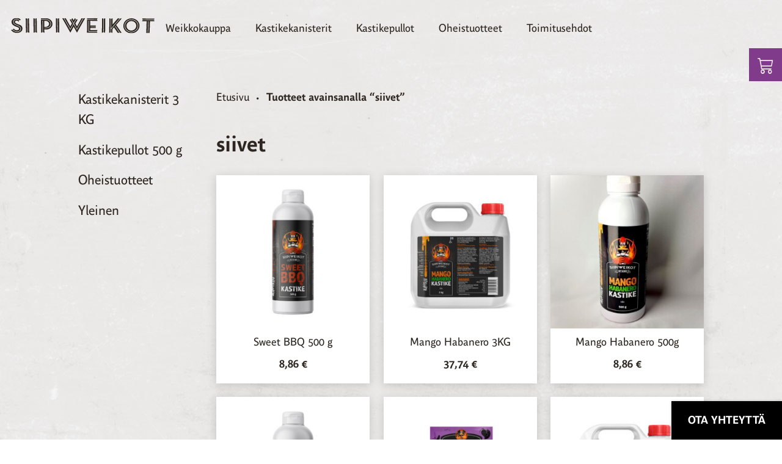

--- FILE ---
content_type: text/html; charset=UTF-8
request_url: https://weikkokauppa.fi/tuote-avainsana/siivet/
body_size: 19371
content:
<!doctype html>
<html lang="fi">

<head>
	<!-- Global site tag (gtag.js) - Google Ads: 661746063 -->
<script async src="https://www.googletagmanager.com/gtag/js?id=AW-661746063"></script>
<script>
  window.dataLayer = window.dataLayer || [];
  function gtag(){dataLayer.push(arguments);}
  gtag('js', new Date());

  gtag('config', 'AW-661746063');
</script>
  <meta charset="UTF-8">
<script type="text/javascript">
var gform;gform||(document.addEventListener("gform_main_scripts_loaded",function(){gform.scriptsLoaded=!0}),window.addEventListener("DOMContentLoaded",function(){gform.domLoaded=!0}),gform={domLoaded:!1,scriptsLoaded:!1,initializeOnLoaded:function(o){gform.domLoaded&&gform.scriptsLoaded?o():!gform.domLoaded&&gform.scriptsLoaded?window.addEventListener("DOMContentLoaded",o):document.addEventListener("gform_main_scripts_loaded",o)},hooks:{action:{},filter:{}},addAction:function(o,n,r,t){gform.addHook("action",o,n,r,t)},addFilter:function(o,n,r,t){gform.addHook("filter",o,n,r,t)},doAction:function(o){gform.doHook("action",o,arguments)},applyFilters:function(o){return gform.doHook("filter",o,arguments)},removeAction:function(o,n){gform.removeHook("action",o,n)},removeFilter:function(o,n,r){gform.removeHook("filter",o,n,r)},addHook:function(o,n,r,t,i){null==gform.hooks[o][n]&&(gform.hooks[o][n]=[]);var e=gform.hooks[o][n];null==i&&(i=n+"_"+e.length),gform.hooks[o][n].push({tag:i,callable:r,priority:t=null==t?10:t})},doHook:function(n,o,r){var t;if(r=Array.prototype.slice.call(r,1),null!=gform.hooks[n][o]&&((o=gform.hooks[n][o]).sort(function(o,n){return o.priority-n.priority}),o.forEach(function(o){"function"!=typeof(t=o.callable)&&(t=window[t]),"action"==n?t.apply(null,r):r[0]=t.apply(null,r)})),"filter"==n)return r[0]},removeHook:function(o,n,t,i){var r;null!=gform.hooks[o][n]&&(r=(r=gform.hooks[o][n]).filter(function(o,n,r){return!!(null!=i&&i!=o.tag||null!=t&&t!=o.priority)}),gform.hooks[o][n]=r)}});
</script>

  <meta name="viewport" content="width=device-width, initial-scale=1">
  <link rel="profile" href="https://gmpg.org/xfn/11">
  <script>
	window.dataLayer = window.dataLayer || [];
	function gtag() {
		dataLayer.push(arguments);
	}
	gtag("consent", "default", {
		ad_user_data: "denied",
		ad_personalization: "denied",
		ad_storage: "denied",
		analytics_storage: "denied",
		functionality_storage: "denied",
		personalization_storage: "denied",
		security_storage: "granted",
		wait_for_update: 500,
	});
	gtag("set", "ads_data_redaction", true);
	gtag("set", "url_passthrough", true);
</script>
<script>
		(function (w, d, s, l, i) {
		w[l] = w[l] || []; w[l].push({'gtm.start':new Date().getTime(), event: 'gtm.js'});
		var f = d.getElementsByTagName(s)[0],  j = d.createElement(s), dl = l !== 'dataLayer' ? '&l=' + l : '';
		j.async = true; j.src = 'https://www.googletagmanager.com/gtm.js?id=' + i + dl;
		f.parentNode.insertBefore(j, f);})(
		window,
		document,
		'script',
		'dataLayer',
		'G-N2X0YB1Z9Z'
	);
</script>
<script type="text/javascript"
		id="Cookiebot"
		src="https://consent.cookiebot.com/uc.js"
		data-cbid="5c5ec21a-55ef-4348-9304-57611ad6b4f6"
							async	></script>
<meta name='robots' content='index, follow, max-image-preview:large, max-snippet:-1, max-video-preview:-1' />

	<!-- This site is optimized with the Yoast SEO plugin v22.3 - https://yoast.com/wordpress/plugins/seo/ -->
	<title>siivet arkistot - Weikkokauppa</title>
	<link rel="canonical" href="https://weikkokauppa.fi/tuote-avainsana/siivet/" />
	<meta property="og:locale" content="fi_FI" />
	<meta property="og:type" content="article" />
	<meta property="og:title" content="siivet arkistot - Weikkokauppa" />
	<meta property="og:url" content="https://weikkokauppa.fi/tuote-avainsana/siivet/" />
	<meta property="og:site_name" content="Weikkokauppa" />
	<meta name="twitter:card" content="summary_large_image" />
	<script type="application/ld+json" class="yoast-schema-graph">{"@context":"https://schema.org","@graph":[{"@type":"CollectionPage","@id":"https://weikkokauppa.fi/tuote-avainsana/siivet/","url":"https://weikkokauppa.fi/tuote-avainsana/siivet/","name":"siivet arkistot - Weikkokauppa","isPartOf":{"@id":"https://weikkokauppa.fi/#website"},"primaryImageOfPage":{"@id":"https://weikkokauppa.fi/tuote-avainsana/siivet/#primaryimage"},"image":{"@id":"https://weikkokauppa.fi/tuote-avainsana/siivet/#primaryimage"},"thumbnailUrl":"https://weikkokauppa.fi/wp-content/uploads/2023/03/Sweet-BBQ.jpg","breadcrumb":{"@id":"https://weikkokauppa.fi/tuote-avainsana/siivet/#breadcrumb"},"inLanguage":"fi"},{"@type":"ImageObject","inLanguage":"fi","@id":"https://weikkokauppa.fi/tuote-avainsana/siivet/#primaryimage","url":"https://weikkokauppa.fi/wp-content/uploads/2023/03/Sweet-BBQ.jpg","contentUrl":"https://weikkokauppa.fi/wp-content/uploads/2023/03/Sweet-BBQ.jpg","width":1080,"height":1080},{"@type":"BreadcrumbList","@id":"https://weikkokauppa.fi/tuote-avainsana/siivet/#breadcrumb","itemListElement":[{"@type":"ListItem","position":1,"name":"Etusivu","item":"https://weikkokauppa.fi/"},{"@type":"ListItem","position":2,"name":"siivet"}]},{"@type":"WebSite","@id":"https://weikkokauppa.fi/#website","url":"https://weikkokauppa.fi/","name":"Weikkokauppa","description":"Weikkokauppa","potentialAction":[{"@type":"SearchAction","target":{"@type":"EntryPoint","urlTemplate":"https://weikkokauppa.fi/?s={search_term_string}"},"query-input":"required name=search_term_string"}],"inLanguage":"fi"}]}</script>
	<!-- / Yoast SEO plugin. -->


<script type='application/javascript'>console.log('PixelYourSite Free version 9.4.1');</script>
<link rel='dns-prefetch' href='//weikkokauppa.fi' />
<link rel='stylesheet' id='woo-carrier-agents-blocks-style-css' href='https://weikkokauppa.fi/wp-content/plugins/woo-carrier-agents/assets/css/woo-carrier-agents.css?ver=1.7.3' type='text/css' media='all' />
<style id='safe-svg-svg-icon-style-inline-css' type='text/css'>
.safe-svg-cover .safe-svg-inside{display:inline-block;max-width:100%}.safe-svg-cover svg{height:100%;max-height:100%;max-width:100%;width:100%}

</style>
<style id='classic-theme-styles-inline-css' type='text/css'>
/*! This file is auto-generated */
.wp-block-button__link{color:#fff;background-color:#32373c;border-radius:9999px;box-shadow:none;text-decoration:none;padding:calc(.667em + 2px) calc(1.333em + 2px);font-size:1.125em}.wp-block-file__button{background:#32373c;color:#fff;text-decoration:none}
</style>
<style id='global-styles-inline-css' type='text/css'>
body{--wp--preset--color--black: #000000;--wp--preset--color--cyan-bluish-gray: #abb8c3;--wp--preset--color--white: #ffffff;--wp--preset--color--pale-pink: #f78da7;--wp--preset--color--vivid-red: #cf2e2e;--wp--preset--color--luminous-vivid-orange: #ff6900;--wp--preset--color--luminous-vivid-amber: #fcb900;--wp--preset--color--light-green-cyan: #7bdcb5;--wp--preset--color--vivid-green-cyan: #00d084;--wp--preset--color--pale-cyan-blue: #8ed1fc;--wp--preset--color--vivid-cyan-blue: #0693e3;--wp--preset--color--vivid-purple: #9b51e0;--wp--preset--gradient--vivid-cyan-blue-to-vivid-purple: linear-gradient(135deg,rgba(6,147,227,1) 0%,rgb(155,81,224) 100%);--wp--preset--gradient--light-green-cyan-to-vivid-green-cyan: linear-gradient(135deg,rgb(122,220,180) 0%,rgb(0,208,130) 100%);--wp--preset--gradient--luminous-vivid-amber-to-luminous-vivid-orange: linear-gradient(135deg,rgba(252,185,0,1) 0%,rgba(255,105,0,1) 100%);--wp--preset--gradient--luminous-vivid-orange-to-vivid-red: linear-gradient(135deg,rgba(255,105,0,1) 0%,rgb(207,46,46) 100%);--wp--preset--gradient--very-light-gray-to-cyan-bluish-gray: linear-gradient(135deg,rgb(238,238,238) 0%,rgb(169,184,195) 100%);--wp--preset--gradient--cool-to-warm-spectrum: linear-gradient(135deg,rgb(74,234,220) 0%,rgb(151,120,209) 20%,rgb(207,42,186) 40%,rgb(238,44,130) 60%,rgb(251,105,98) 80%,rgb(254,248,76) 100%);--wp--preset--gradient--blush-light-purple: linear-gradient(135deg,rgb(255,206,236) 0%,rgb(152,150,240) 100%);--wp--preset--gradient--blush-bordeaux: linear-gradient(135deg,rgb(254,205,165) 0%,rgb(254,45,45) 50%,rgb(107,0,62) 100%);--wp--preset--gradient--luminous-dusk: linear-gradient(135deg,rgb(255,203,112) 0%,rgb(199,81,192) 50%,rgb(65,88,208) 100%);--wp--preset--gradient--pale-ocean: linear-gradient(135deg,rgb(255,245,203) 0%,rgb(182,227,212) 50%,rgb(51,167,181) 100%);--wp--preset--gradient--electric-grass: linear-gradient(135deg,rgb(202,248,128) 0%,rgb(113,206,126) 100%);--wp--preset--gradient--midnight: linear-gradient(135deg,rgb(2,3,129) 0%,rgb(40,116,252) 100%);--wp--preset--font-size--small: 13px;--wp--preset--font-size--medium: 20px;--wp--preset--font-size--large: 36px;--wp--preset--font-size--x-large: 42px;--wp--preset--spacing--20: 0.44rem;--wp--preset--spacing--30: 0.67rem;--wp--preset--spacing--40: 1rem;--wp--preset--spacing--50: 1.5rem;--wp--preset--spacing--60: 2.25rem;--wp--preset--spacing--70: 3.38rem;--wp--preset--spacing--80: 5.06rem;--wp--preset--shadow--natural: 6px 6px 9px rgba(0, 0, 0, 0.2);--wp--preset--shadow--deep: 12px 12px 50px rgba(0, 0, 0, 0.4);--wp--preset--shadow--sharp: 6px 6px 0px rgba(0, 0, 0, 0.2);--wp--preset--shadow--outlined: 6px 6px 0px -3px rgba(255, 255, 255, 1), 6px 6px rgba(0, 0, 0, 1);--wp--preset--shadow--crisp: 6px 6px 0px rgba(0, 0, 0, 1);}:where(.is-layout-flex){gap: 0.5em;}:where(.is-layout-grid){gap: 0.5em;}body .is-layout-flow > .alignleft{float: left;margin-inline-start: 0;margin-inline-end: 2em;}body .is-layout-flow > .alignright{float: right;margin-inline-start: 2em;margin-inline-end: 0;}body .is-layout-flow > .aligncenter{margin-left: auto !important;margin-right: auto !important;}body .is-layout-constrained > .alignleft{float: left;margin-inline-start: 0;margin-inline-end: 2em;}body .is-layout-constrained > .alignright{float: right;margin-inline-start: 2em;margin-inline-end: 0;}body .is-layout-constrained > .aligncenter{margin-left: auto !important;margin-right: auto !important;}body .is-layout-constrained > :where(:not(.alignleft):not(.alignright):not(.alignfull)){max-width: var(--wp--style--global--content-size);margin-left: auto !important;margin-right: auto !important;}body .is-layout-constrained > .alignwide{max-width: var(--wp--style--global--wide-size);}body .is-layout-flex{display: flex;}body .is-layout-flex{flex-wrap: wrap;align-items: center;}body .is-layout-flex > *{margin: 0;}body .is-layout-grid{display: grid;}body .is-layout-grid > *{margin: 0;}:where(.wp-block-columns.is-layout-flex){gap: 2em;}:where(.wp-block-columns.is-layout-grid){gap: 2em;}:where(.wp-block-post-template.is-layout-flex){gap: 1.25em;}:where(.wp-block-post-template.is-layout-grid){gap: 1.25em;}.has-black-color{color: var(--wp--preset--color--black) !important;}.has-cyan-bluish-gray-color{color: var(--wp--preset--color--cyan-bluish-gray) !important;}.has-white-color{color: var(--wp--preset--color--white) !important;}.has-pale-pink-color{color: var(--wp--preset--color--pale-pink) !important;}.has-vivid-red-color{color: var(--wp--preset--color--vivid-red) !important;}.has-luminous-vivid-orange-color{color: var(--wp--preset--color--luminous-vivid-orange) !important;}.has-luminous-vivid-amber-color{color: var(--wp--preset--color--luminous-vivid-amber) !important;}.has-light-green-cyan-color{color: var(--wp--preset--color--light-green-cyan) !important;}.has-vivid-green-cyan-color{color: var(--wp--preset--color--vivid-green-cyan) !important;}.has-pale-cyan-blue-color{color: var(--wp--preset--color--pale-cyan-blue) !important;}.has-vivid-cyan-blue-color{color: var(--wp--preset--color--vivid-cyan-blue) !important;}.has-vivid-purple-color{color: var(--wp--preset--color--vivid-purple) !important;}.has-black-background-color{background-color: var(--wp--preset--color--black) !important;}.has-cyan-bluish-gray-background-color{background-color: var(--wp--preset--color--cyan-bluish-gray) !important;}.has-white-background-color{background-color: var(--wp--preset--color--white) !important;}.has-pale-pink-background-color{background-color: var(--wp--preset--color--pale-pink) !important;}.has-vivid-red-background-color{background-color: var(--wp--preset--color--vivid-red) !important;}.has-luminous-vivid-orange-background-color{background-color: var(--wp--preset--color--luminous-vivid-orange) !important;}.has-luminous-vivid-amber-background-color{background-color: var(--wp--preset--color--luminous-vivid-amber) !important;}.has-light-green-cyan-background-color{background-color: var(--wp--preset--color--light-green-cyan) !important;}.has-vivid-green-cyan-background-color{background-color: var(--wp--preset--color--vivid-green-cyan) !important;}.has-pale-cyan-blue-background-color{background-color: var(--wp--preset--color--pale-cyan-blue) !important;}.has-vivid-cyan-blue-background-color{background-color: var(--wp--preset--color--vivid-cyan-blue) !important;}.has-vivid-purple-background-color{background-color: var(--wp--preset--color--vivid-purple) !important;}.has-black-border-color{border-color: var(--wp--preset--color--black) !important;}.has-cyan-bluish-gray-border-color{border-color: var(--wp--preset--color--cyan-bluish-gray) !important;}.has-white-border-color{border-color: var(--wp--preset--color--white) !important;}.has-pale-pink-border-color{border-color: var(--wp--preset--color--pale-pink) !important;}.has-vivid-red-border-color{border-color: var(--wp--preset--color--vivid-red) !important;}.has-luminous-vivid-orange-border-color{border-color: var(--wp--preset--color--luminous-vivid-orange) !important;}.has-luminous-vivid-amber-border-color{border-color: var(--wp--preset--color--luminous-vivid-amber) !important;}.has-light-green-cyan-border-color{border-color: var(--wp--preset--color--light-green-cyan) !important;}.has-vivid-green-cyan-border-color{border-color: var(--wp--preset--color--vivid-green-cyan) !important;}.has-pale-cyan-blue-border-color{border-color: var(--wp--preset--color--pale-cyan-blue) !important;}.has-vivid-cyan-blue-border-color{border-color: var(--wp--preset--color--vivid-cyan-blue) !important;}.has-vivid-purple-border-color{border-color: var(--wp--preset--color--vivid-purple) !important;}.has-vivid-cyan-blue-to-vivid-purple-gradient-background{background: var(--wp--preset--gradient--vivid-cyan-blue-to-vivid-purple) !important;}.has-light-green-cyan-to-vivid-green-cyan-gradient-background{background: var(--wp--preset--gradient--light-green-cyan-to-vivid-green-cyan) !important;}.has-luminous-vivid-amber-to-luminous-vivid-orange-gradient-background{background: var(--wp--preset--gradient--luminous-vivid-amber-to-luminous-vivid-orange) !important;}.has-luminous-vivid-orange-to-vivid-red-gradient-background{background: var(--wp--preset--gradient--luminous-vivid-orange-to-vivid-red) !important;}.has-very-light-gray-to-cyan-bluish-gray-gradient-background{background: var(--wp--preset--gradient--very-light-gray-to-cyan-bluish-gray) !important;}.has-cool-to-warm-spectrum-gradient-background{background: var(--wp--preset--gradient--cool-to-warm-spectrum) !important;}.has-blush-light-purple-gradient-background{background: var(--wp--preset--gradient--blush-light-purple) !important;}.has-blush-bordeaux-gradient-background{background: var(--wp--preset--gradient--blush-bordeaux) !important;}.has-luminous-dusk-gradient-background{background: var(--wp--preset--gradient--luminous-dusk) !important;}.has-pale-ocean-gradient-background{background: var(--wp--preset--gradient--pale-ocean) !important;}.has-electric-grass-gradient-background{background: var(--wp--preset--gradient--electric-grass) !important;}.has-midnight-gradient-background{background: var(--wp--preset--gradient--midnight) !important;}.has-small-font-size{font-size: var(--wp--preset--font-size--small) !important;}.has-medium-font-size{font-size: var(--wp--preset--font-size--medium) !important;}.has-large-font-size{font-size: var(--wp--preset--font-size--large) !important;}.has-x-large-font-size{font-size: var(--wp--preset--font-size--x-large) !important;}
.wp-block-navigation a:where(:not(.wp-element-button)){color: inherit;}
:where(.wp-block-post-template.is-layout-flex){gap: 1.25em;}:where(.wp-block-post-template.is-layout-grid){gap: 1.25em;}
:where(.wp-block-columns.is-layout-flex){gap: 2em;}:where(.wp-block-columns.is-layout-grid){gap: 2em;}
.wp-block-pullquote{font-size: 1.5em;line-height: 1.6;}
</style>
<link rel='stylesheet' id='wc-paytrail-css-css' href='https://weikkokauppa.fi/wp-content/plugins/wc-paytrail/assets/css/wc-paytrail.css?ver=2.5.1' type='text/css' media='all' />
<style id='woocommerce-inline-inline-css' type='text/css'>
.woocommerce form .form-row .required { visibility: visible; }
</style>
<link rel='stylesheet' id='slogan-style-css' href='https://weikkokauppa.fi/wp-content/themes/siipiweikot/css/style.min.css?ver=1687961768' type='text/css' media='all' />
<link rel='stylesheet' id='wc-bundle-style-css' href='https://weikkokauppa.fi/wp-content/plugins/woocommerce-product-bundles/assets/css/frontend/woocommerce.css?ver=6.7.7' type='text/css' media='all' />
<script type='text/javascript' src='https://weikkokauppa.fi/wp-includes/js/jquery/jquery.min.js?ver=3.7.0' id='jquery-core-js'></script>
<script type='text/javascript' src='https://weikkokauppa.fi/wp-includes/js/jquery/jquery-migrate.min.js?ver=3.4.1' id='jquery-migrate-js'></script>
<script type='text/javascript' src='https://weikkokauppa.fi/wp-content/plugins/wc-paytrail/assets/js/wc-paytrail.js?ver=2.5.1' id='wc-paytrail-js-js'></script>
<script type='text/javascript' src='https://weikkokauppa.fi/wp-content/plugins/woocommerce/assets/js/jquery-blockui/jquery.blockUI.min.js?ver=2.7.0-wc.8.7.2' id='jquery-blockui-js' defer data-wp-strategy='defer'></script>
<script type='text/javascript' id='wc-add-to-cart-js-extra'>
/* <![CDATA[ */
var wc_add_to_cart_params = {"ajax_url":"\/wp-admin\/admin-ajax.php","wc_ajax_url":"\/?wc-ajax=%%endpoint%%","i18n_view_cart":"N\u00e4yt\u00e4 ostoskori","cart_url":"https:\/\/weikkokauppa.fi\/ostoskori\/","is_cart":"","cart_redirect_after_add":"no"};
/* ]]> */
</script>
<script type='text/javascript' src='https://weikkokauppa.fi/wp-content/plugins/woocommerce/assets/js/frontend/add-to-cart.min.js?ver=8.7.2' id='wc-add-to-cart-js' defer data-wp-strategy='defer'></script>
<script type='text/javascript' src='https://weikkokauppa.fi/wp-content/plugins/woocommerce/assets/js/js-cookie/js.cookie.min.js?ver=2.1.4-wc.8.7.2' id='js-cookie-js' defer data-wp-strategy='defer'></script>
<script type='text/javascript' id='woocommerce-js-extra'>
/* <![CDATA[ */
var woocommerce_params = {"ajax_url":"\/wp-admin\/admin-ajax.php","wc_ajax_url":"\/?wc-ajax=%%endpoint%%"};
/* ]]> */
</script>
<script type='text/javascript' src='https://weikkokauppa.fi/wp-content/plugins/woocommerce/assets/js/frontend/woocommerce.min.js?ver=8.7.2' id='woocommerce-js' defer data-wp-strategy='defer'></script>
<script type='text/javascript' src='https://weikkokauppa.fi/wp-content/plugins/pixelyoursite/dist/scripts/jquery.bind-first-0.2.3.min.js?ver=6.3.7' id='jquery-bind-first-js'></script>
<script type='text/javascript' src='https://weikkokauppa.fi/wp-content/plugins/pixelyoursite/dist/scripts/js.cookie-2.1.3.min.js?ver=2.1.3' id='js-cookie-pys-js'></script>
<script type='text/javascript' id='pys-js-extra'>
/* <![CDATA[ */
var pysOptions = {"staticEvents":{"facebook":{"init_event":[{"delay":0,"type":"static","name":"PageView","pixelIds":["1222918558461352"],"eventID":"51fb5fd2-b9a7-4f0b-b192-a6c5a52fff3a","params":{"page_title":"siivet","post_type":"product_tag","post_id":24,"plugin":"PixelYourSite","user_role":"guest","event_url":"weikkokauppa.fi\/tuote-avainsana\/siivet\/"},"e_id":"init_event","ids":[],"hasTimeWindow":false,"timeWindow":0,"woo_order":"","edd_order":""}]}},"dynamicEvents":{"woo_add_to_cart_on_button_click":{"facebook":{"delay":0,"type":"dyn","name":"AddToCart","pixelIds":["1222918558461352"],"eventID":"35b2393c-6db0-4c62-b34e-11a70ac7191a","params":{"page_title":"siivet","post_type":"product_tag","post_id":24,"plugin":"PixelYourSite","user_role":"guest","event_url":"weikkokauppa.fi\/tuote-avainsana\/siivet\/"},"e_id":"woo_add_to_cart_on_button_click","ids":[],"hasTimeWindow":false,"timeWindow":0,"woo_order":"","edd_order":""}}},"triggerEvents":[],"triggerEventTypes":[],"facebook":{"pixelIds":["1222918558461352"],"advancedMatching":[],"removeMetadata":false,"contentParams":{"post_type":"product_tag","post_id":24,"content_name":"siivet"},"commentEventEnabled":true,"wooVariableAsSimple":false,"downloadEnabled":true,"formEventEnabled":true,"serverApiEnabled":false,"wooCRSendFromServer":false,"send_external_id":null},"debug":"","siteUrl":"https:\/\/weikkokauppa.fi","ajaxUrl":"https:\/\/weikkokauppa.fi\/wp-admin\/admin-ajax.php","ajax_event":"4598303dcf","enable_remove_download_url_param":"1","cookie_duration":"7","last_visit_duration":"60","enable_success_send_form":"","ajaxForServerEvent":"1","gdpr":{"ajax_enabled":false,"all_disabled_by_api":false,"facebook_disabled_by_api":false,"analytics_disabled_by_api":false,"google_ads_disabled_by_api":false,"pinterest_disabled_by_api":false,"bing_disabled_by_api":false,"externalID_disabled_by_api":false,"facebook_prior_consent_enabled":true,"analytics_prior_consent_enabled":true,"google_ads_prior_consent_enabled":null,"pinterest_prior_consent_enabled":true,"bing_prior_consent_enabled":true,"cookiebot_integration_enabled":false,"cookiebot_facebook_consent_category":"marketing","cookiebot_analytics_consent_category":"statistics","cookiebot_tiktok_consent_category":"marketing","cookiebot_google_ads_consent_category":null,"cookiebot_pinterest_consent_category":"marketing","cookiebot_bing_consent_category":"marketing","consent_magic_integration_enabled":false,"real_cookie_banner_integration_enabled":false,"cookie_notice_integration_enabled":false,"cookie_law_info_integration_enabled":false},"cookie":{"disabled_all_cookie":false,"disabled_advanced_form_data_cookie":false,"disabled_landing_page_cookie":false,"disabled_first_visit_cookie":false,"disabled_trafficsource_cookie":false,"disabled_utmTerms_cookie":false,"disabled_utmId_cookie":false},"woo":{"enabled":true,"enabled_save_data_to_orders":true,"addToCartOnButtonEnabled":true,"addToCartOnButtonValueEnabled":true,"addToCartOnButtonValueOption":"price","singleProductId":null,"removeFromCartSelector":"form.woocommerce-cart-form .remove","addToCartCatchMethod":"add_cart_js","is_order_received_page":false,"containOrderId":false},"edd":{"enabled":false}};
/* ]]> */
</script>
<script type='text/javascript' src='https://weikkokauppa.fi/wp-content/plugins/pixelyoursite/dist/scripts/public.js?ver=9.4.1' id='pys-js'></script>
<link rel="https://api.w.org/" href="https://weikkokauppa.fi/wp-json/" /><link rel="alternate" type="application/json" href="https://weikkokauppa.fi/wp-json/wp/v2/product_tag/24" /><link rel="EditURI" type="application/rsd+xml" title="RSD" href="https://weikkokauppa.fi/xmlrpc.php?rsd" />
<meta name="generator" content="WordPress 6.3.7" />
<meta name="generator" content="WooCommerce 8.7.2" />
<meta name="facebook-domain-verification" content="izi05ponm818rn8mumnac7yz7tevkb" /><link rel="apple-touch-icon" sizes="180x180" href="/wp-content/uploads/fbrfg/apple-touch-icon.png">
<link rel="icon" type="image/png" sizes="32x32" href="/wp-content/uploads/fbrfg/favicon-32x32.png">
<link rel="icon" type="image/png" sizes="16x16" href="/wp-content/uploads/fbrfg/favicon-16x16.png">
<link rel="manifest" href="/wp-content/uploads/fbrfg/site.webmanifest">
<link rel="mask-icon" href="/wp-content/uploads/fbrfg/safari-pinned-tab.svg" color="#5bbad5">
<link rel="shortcut icon" href="/wp-content/uploads/fbrfg/favicon.ico">
<meta name="msapplication-TileColor" content="#da532c">
<meta name="msapplication-config" content="/wp-content/uploads/fbrfg/browserconfig.xml">
<meta name="theme-color" content="#ffffff">	<noscript><style>.woocommerce-product-gallery{ opacity: 1 !important; }</style></noscript>
			<style type="text/css" id="wp-custom-css">
			/* Hotfixes */

.woocommerce-cart .bundled_table_item img {
    display: none;
}

.woocommerce-cart .woocommerce_cart_grid ul.products_list li.bundled_table_item .product-thumbnail, .woocommerce_cart_grid ul.products_list li.bundled_table_item .product-actions {
    display: none;
}

.woocommerce-cart li.woocommerce-cart-form__cart-item.cart_item.bundled_table_item {
    padding: 10px;
    grid-template-columns: 1fr;
    border-left: 2px solid gray;
    margin-left: 40px;
    margin-bottom: 0px;
}

.woocommerce-cart .bundled_table_item .product-info {
    display: flex;
    align-items: center;
    justify-content: space-between;
}

.woocommerce-cart li.woocommerce-cart-form__cart-item.cart_item.bundle_table_item {
    margin-top: 2rem;
}


.woocommerce-checkout-review-order-table .bundled_table_item {
    padding-bottom: 0.3rem;
    margin-bottom: 0.3rem;
    padding-left: 1rem;
    opacity: 0.7;
}
.woocommerce_cart_grid ul.products_list li:last-of-type {
    margin-bottom: 2rem !important;
}
.floating_quick_cart.active {
	overflow: auto;
}
.close {
    background: white;
    color: black;
    right: 5px;
    top: 5px;
    z-index: 9999;
    width: 30px;
    height: 30px;
    display: flex;
    justify-content: center;
    align-items: center;
    border-radius: 40px;
    font-weight: 600;
    position: absolute;
    cursor: pointer;
}
.close:hover {
    background: #F1F1F1;
}
footer a:link, footer a:visited, footer a {
    color: white;
}

a.contact-trigger {
	z-index: 200 !important;
}

.floating_quick_cart {
	overflow-y: scroll;
	height: 100%;
}		</style>
		</head>

<body class="archive tax-product_tag term-siivet term-24 theme-siipiweikot woocommerce woocommerce-page woocommerce-no-js hfeed">
  <div id="page" class="site textured_container textured_container__light" style="padding: 0">
    <a class="skip-link screen-reader-text" href="#content">Skip to content</a>

    <header id="masthead" class="site-header navbar dark">
      <div class="navbar__container">
        <div class="site-branding navbar__logo">
                    <a href="https://siipiweikot.fi" rel="home">
            <img class="logo" src="https://weikkokauppa.fi/wp-content/themes/siipiweikot/static/images/siipiweikot_logo_dark.svg"
              alt="Siipiweikot logo" />
          </a>
                    <!-- <p class="site-description">Weikkokauppa</p> -->
                  </div><!-- .site-branding -->

        <nav id="site-navigation" class="navbar__links desktop_nav">
          <!-- <button class="menu-toggle" aria-controls="primary-menu"
            aria-expanded="false">Primary Menu</button> -->
          <div class="menu-primary-menu-container"><ul id="primary-menu" class="menu"><li id="menu-item-36" class="menu-item menu-item-type-post_type menu-item-object-page menu-item-home menu-item-36"><a href="https://weikkokauppa.fi/">Weikkokauppa</a></li>
<li id="menu-item-6430022930412" class="menu-item menu-item-type-taxonomy menu-item-object-product_cat menu-item-6430022930412"><a href="https://weikkokauppa.fi/tuote-osasto/kastikekanisterit-3kg/">Kastikekanisterit</a></li>
<li id="menu-item-6430022930413" class="menu-item menu-item-type-taxonomy menu-item-object-product_cat menu-item-6430022930413"><a href="https://weikkokauppa.fi/tuote-osasto/kastikepullot-500g/">Kastikepullot</a></li>
<li id="menu-item-6430022930415" class="menu-item menu-item-type-taxonomy menu-item-object-product_cat menu-item-6430022930415"><a href="https://weikkokauppa.fi/tuote-osasto/oheistuotteet/">Oheistuotteet</a></li>
<li id="menu-item-6430022940327" class="menu-item menu-item-type-post_type menu-item-object-page menu-item-6430022940327"><a href="https://weikkokauppa.fi/toimitusehdot/">Toimitusehdot</a></li>
<li id="menu-item-6430022933246-en" class="lang-item lang-item-95 lang-item-en no-translation lang-item-first menu-item menu-item-type-custom menu-item-object-custom menu-item-6430022933246-en"><a href="https://weikkokauppa.fi/en/" hreflang="en-US" lang="en-US"><img src="[data-uri]" alt="English" width="16" height="11" style="width: 16px; height: 11px;" /></a></li>
</ul></div>        </nav><!-- #site-navigation -->
        <!-- MOBILE NAV -->
        <div id="mobile_navigation" class="mobile_nav">
          <div class="mobile_nav__header">
            <div class="mobile_nav__header_logo">
              <img src="https://weikkokauppa.fi/wp-content/themes/siipiweikot/static/images/siipiweikot_logo_dark.svg"
                alt="Siipiweikot logo" />
            </div>
            <button class="mobile_nav__header_close" onclick="handleToggle()">
              <i class="bi bi-x d-flex"></i>
            </button>
          </div>
          <div class="menu-primary-menu-container"><ul id="primary-menu" class="menu"><li class="menu-item menu-item-type-post_type menu-item-object-page menu-item-home menu-item-36"><a href="https://weikkokauppa.fi/">Weikkokauppa</a></li>
<li class="menu-item menu-item-type-taxonomy menu-item-object-product_cat menu-item-6430022930412"><a href="https://weikkokauppa.fi/tuote-osasto/kastikekanisterit-3kg/">Kastikekanisterit</a></li>
<li class="menu-item menu-item-type-taxonomy menu-item-object-product_cat menu-item-6430022930413"><a href="https://weikkokauppa.fi/tuote-osasto/kastikepullot-500g/">Kastikepullot</a></li>
<li class="menu-item menu-item-type-taxonomy menu-item-object-product_cat menu-item-6430022930415"><a href="https://weikkokauppa.fi/tuote-osasto/oheistuotteet/">Oheistuotteet</a></li>
<li class="menu-item menu-item-type-post_type menu-item-object-page menu-item-6430022940327"><a href="https://weikkokauppa.fi/toimitusehdot/">Toimitusehdot</a></li>
<li class="lang-item lang-item-95 lang-item-en no-translation lang-item-first menu-item menu-item-type-custom menu-item-object-custom menu-item-6430022933246-en"><a href="https://weikkokauppa.fi/en/" hreflang="en-US" lang="en-US"><img src="[data-uri]" alt="English" width="16" height="11" style="width: 16px; height: 11px;" /></a></li>
</ul></div>        </div>
        <button class="mobile_nav__toggle dark" onclick="handleToggle()"><i class="bi bi-list d-flex"></i></button>
        <!-- MOBILE NAV END -->
        <div class="navbar__login">
          <!-- <a href="#" style="margin-right: 40px">Yritysasiakkaat log in</a>
          <a href="#">FIN</a> -->
        </div>
      </div>
    </header><!-- #masthead -->
    <div class="navbar_space"></div>

    <script>
    const mobileNav = document.querySelector('.mobile_nav');
    const handleToggle = () => {
      mobileNav.classList.toggle("toggled");
    }

    var prevScrollpos = window.pageYOffset;
    var navbar = document.querySelector(".navbar");
    var navbarContainer = document.querySelector(".navbar__container");
    var logoImg = document.querySelector(".logo");
    window.onscroll = function() {
      var scrollY = window.scrollY;

      if (scrollY >= 30) {
        navbar.classList.add('scrolled')
        logoImg.src = "https://weikkokauppa.fi/wp-content/themes/siipiweikot/static/images/siipiweikot_logo_dark.svg"
      } else {
        navbar.classList.remove('scrolled')
        if (!navbar.classList.contains('dark')) {
          logoImg.src = "https://weikkokauppa.fi/wp-content/themes/siipiweikot/static/images/siipiweikot_logo.svg"
        }
      }
    }
    </script>

    <div id="content" class="site-content">
<div id="primary" class="content-area">
    <main id="main" class="site-main woocommerce_grid" role="main">
        <div class="woocommerce_sidebar">
      
<aside id="secondary" class="widget-area">
	<section id="woocommerce_product_categories-3" class="widget woocommerce widget_product_categories"><ul class="product-categories"><li class="cat-item cat-item-32"><a href="https://weikkokauppa.fi/tuote-osasto/kastikekanisterit-3kg/">Kastikekanisterit 3 KG</a></li>
<li class="cat-item cat-item-42"><a href="https://weikkokauppa.fi/tuote-osasto/kastikepullot-500g/">Kastikepullot 500 g</a></li>
<li class="cat-item cat-item-34"><a href="https://weikkokauppa.fi/tuote-osasto/oheistuotteet/">Oheistuotteet</a></li>
<li class="cat-item cat-item-16"><a href="https://weikkokauppa.fi/tuote-osasto/yleinen/">Yleinen</a></li>
</ul></section></aside><!-- #secondary -->
    </div>
    <div class="woocommerce_products ">
            <nav class="woocommerce-breadcrumb" aria-label="Breadcrumb"><a href="https://weikkokauppa.fi/">Etusivu</a> <i class="bi bi-dot"></i> Tuotteet avainsanalla &ldquo;siivet&rdquo;</nav>            
			
				<h1 class="page-title">siivet</h1>

			
			
			
				<div class="woocommerce-notices-wrapper"></div>
				<ul class="product_grid">
																					<li class="product type-product post-6430022935233 status-publish first instock product_cat-kastikepullot-500g product_tag-buffalokastike product_tag-hot product_tag-kastike product_tag-siipikastike product_tag-siipiweikot product_tag-siivet product_tag-sweet-bbq has-post-thumbnail taxable shipping-taxable purchasable product-type-simple">
	<a href="https://weikkokauppa.fi/tuote/swbbq-500-g/" class="woocommerce-LoopProduct-link woocommerce-loop-product__link"><img width="300" height="300" src="https://weikkokauppa.fi/wp-content/uploads/2023/03/Sweet-BBQ-300x300.jpg" class="attachment-woocommerce_thumbnail size-woocommerce_thumbnail" alt="" decoding="async" loading="lazy" srcset="https://weikkokauppa.fi/wp-content/uploads/2023/03/Sweet-BBQ-300x300.jpg 300w, https://weikkokauppa.fi/wp-content/uploads/2023/03/Sweet-BBQ-1024x1024.jpg 1024w, https://weikkokauppa.fi/wp-content/uploads/2023/03/Sweet-BBQ-150x150.jpg 150w, https://weikkokauppa.fi/wp-content/uploads/2023/03/Sweet-BBQ-768x768.jpg 768w, https://weikkokauppa.fi/wp-content/uploads/2023/03/Sweet-BBQ-600x600.jpg 600w, https://weikkokauppa.fi/wp-content/uploads/2023/03/Sweet-BBQ-100x100.jpg 100w, https://weikkokauppa.fi/wp-content/uploads/2023/03/Sweet-BBQ.jpg 1080w" sizes="(max-width: 300px) 100vw, 300px" /><h2 class="woocommerce-loop-product__title">Sweet BBQ 500 g</h2>
	<span class="price"><span class="woocommerce-Price-amount amount"><bdi>8,86&nbsp;<span class="woocommerce-Price-currencySymbol">&euro;</span></bdi></span></span>
</a>
		<script type="application/javascript" style="display:none">
            /* <![CDATA[ */
            window.pysWooProductData = window.pysWooProductData || [];
            window.pysWooProductData[ 6430022935233 ] = {"facebook":{"delay":0,"type":"static","name":"AddToCart","pixelIds":["1222918558461352"],"eventID":"6a28494a-2969-46f9-a4b6-35e22c650937","params":{"content_type":"product","content_ids":["6430022935233"],"contents":[{"id":"6430022935233","quantity":1}],"tags":"buffalokastike, hot, kastike, siipikastike, siipiweikot, siivet, sweet BBQ","content_name":"Sweet BBQ 500 g","category_name":"Kastikepullot 500 g","value":8.86,"currency":"EUR"},"e_id":"woo_add_to_cart_on_button_click","ids":[],"hasTimeWindow":false,"timeWindow":0,"woo_order":"","edd_order":""}};
            /* ]]> */
		</script>

		</li>																	<li class="product type-product post-6430022940824 status-publish instock product_cat-yleinen product_cat-kastikekanisterit-3kg product_tag-buffalokastike product_tag-kastike product_tag-mango-habanero product_tag-siipikastike product_tag-siipiweikot product_tag-siivet has-post-thumbnail taxable shipping-taxable purchasable product-type-simple">
	<a href="https://weikkokauppa.fi/tuote/mango-habanero-3kg/" class="woocommerce-LoopProduct-link woocommerce-loop-product__link"><img width="300" height="300" src="https://weikkokauppa.fi/wp-content/uploads/2025/09/3kg_Mango_Habanero-300x300.jpg" class="attachment-woocommerce_thumbnail size-woocommerce_thumbnail" alt="" decoding="async" loading="lazy" srcset="https://weikkokauppa.fi/wp-content/uploads/2025/09/3kg_Mango_Habanero-300x300.jpg 300w, https://weikkokauppa.fi/wp-content/uploads/2025/09/3kg_Mango_Habanero-1024x1024.jpg 1024w, https://weikkokauppa.fi/wp-content/uploads/2025/09/3kg_Mango_Habanero-150x150.jpg 150w, https://weikkokauppa.fi/wp-content/uploads/2025/09/3kg_Mango_Habanero-768x768.jpg 768w, https://weikkokauppa.fi/wp-content/uploads/2025/09/3kg_Mango_Habanero-1536x1536.jpg 1536w, https://weikkokauppa.fi/wp-content/uploads/2025/09/3kg_Mango_Habanero-2048x2048.jpg 2048w, https://weikkokauppa.fi/wp-content/uploads/2025/09/3kg_Mango_Habanero-600x600.jpg 600w, https://weikkokauppa.fi/wp-content/uploads/2025/09/3kg_Mango_Habanero-100x100.jpg 100w" sizes="(max-width: 300px) 100vw, 300px" /><h2 class="woocommerce-loop-product__title">Mango Habanero 3KG</h2>
	<span class="price"><span class="woocommerce-Price-amount amount"><bdi>37,74&nbsp;<span class="woocommerce-Price-currencySymbol">&euro;</span></bdi></span></span>
</a>
		<script type="application/javascript" style="display:none">
            /* <![CDATA[ */
            window.pysWooProductData = window.pysWooProductData || [];
            window.pysWooProductData[ 6430022940824 ] = {"facebook":{"delay":0,"type":"static","name":"AddToCart","pixelIds":["1222918558461352"],"eventID":"0c1b95c8-d13c-4b77-822d-e8f5da0ee65b","params":{"content_type":"product","content_ids":["6430022940824"],"contents":[{"id":"6430022940824","quantity":1}],"tags":"buffalokastike, kastike, mango habanero, siipikastike, siipiweikot, siivet","content_name":"Mango Habanero 3KG","category_name":"Yleinen, Kastikekanisterit 3 KG","value":37.74,"currency":"EUR"},"e_id":"woo_add_to_cart_on_button_click","ids":[],"hasTimeWindow":false,"timeWindow":0,"woo_order":"","edd_order":""}};
            /* ]]> */
		</script>

		</li>																	<li class="product type-product post-6430022938690 status-publish instock product_cat-kastikepullot-500g product_tag-buffalokastike product_tag-hot product_tag-hot-wings product_tag-kastike product_tag-mango product_tag-mango-habanero product_tag-mild product_tag-siipikastike product_tag-siipiweikot product_tag-siivet has-post-thumbnail taxable shipping-taxable purchasable product-type-simple">
	<a href="https://weikkokauppa.fi/tuote/mango-habanero-500g/" class="woocommerce-LoopProduct-link woocommerce-loop-product__link"><img width="300" height="300" src="https://weikkokauppa.fi/wp-content/uploads/2024/10/Mango-Habanero-300x300.jpg" class="attachment-woocommerce_thumbnail size-woocommerce_thumbnail" alt="" decoding="async" loading="lazy" srcset="https://weikkokauppa.fi/wp-content/uploads/2024/10/Mango-Habanero-300x300.jpg 300w, https://weikkokauppa.fi/wp-content/uploads/2024/10/Mango-Habanero-150x150.jpg 150w, https://weikkokauppa.fi/wp-content/uploads/2024/10/Mango-Habanero-100x100.jpg 100w" sizes="(max-width: 300px) 100vw, 300px" /><h2 class="woocommerce-loop-product__title">Mango Habanero 500g</h2>
	<span class="price"><span class="woocommerce-Price-amount amount"><bdi>8,86&nbsp;<span class="woocommerce-Price-currencySymbol">&euro;</span></bdi></span></span>
</a>
		<script type="application/javascript" style="display:none">
            /* <![CDATA[ */
            window.pysWooProductData = window.pysWooProductData || [];
            window.pysWooProductData[ 6430022938690 ] = {"facebook":{"delay":0,"type":"static","name":"AddToCart","pixelIds":["1222918558461352"],"eventID":"f32f4f32-b52a-4c2a-8284-04216dc0501b","params":{"content_type":"product","content_ids":["6430022938690"],"contents":[{"id":"6430022938690","quantity":1}],"tags":"buffalokastike, hot, Hot Wings, kastike, mango, mango habanero, mild, siipikastike, siipiweikot, siivet","content_name":"Mango Habanero 500g","category_name":"Kastikepullot 500 g","value":8.86,"currency":"EUR"},"e_id":"woo_add_to_cart_on_button_click","ids":[],"hasTimeWindow":false,"timeWindow":0,"woo_order":"","edd_order":""}};
            /* ]]> */
		</script>

		</li>																	<li class="product type-product post-6430022935231 status-publish last instock product_cat-kastikepullot-500g product_tag-buffalokastike product_tag-hot product_tag-kastike product_tag-mild product_tag-siipikastike product_tag-siipiweikot product_tag-siivet has-post-thumbnail taxable shipping-taxable purchasable product-type-simple">
	<a href="https://weikkokauppa.fi/tuote/mild-500-g-2/" class="woocommerce-LoopProduct-link woocommerce-loop-product__link"><img width="300" height="300" src="https://weikkokauppa.fi/wp-content/uploads/2023/03/mILD-300x300.jpg" class="attachment-woocommerce_thumbnail size-woocommerce_thumbnail" alt="" decoding="async" loading="lazy" srcset="https://weikkokauppa.fi/wp-content/uploads/2023/03/mILD-300x300.jpg 300w, https://weikkokauppa.fi/wp-content/uploads/2023/03/mILD-1024x1024.jpg 1024w, https://weikkokauppa.fi/wp-content/uploads/2023/03/mILD-150x150.jpg 150w, https://weikkokauppa.fi/wp-content/uploads/2023/03/mILD-768x768.jpg 768w, https://weikkokauppa.fi/wp-content/uploads/2023/03/mILD-600x600.jpg 600w, https://weikkokauppa.fi/wp-content/uploads/2023/03/mILD-100x100.jpg 100w, https://weikkokauppa.fi/wp-content/uploads/2023/03/mILD.jpg 1080w" sizes="(max-width: 300px) 100vw, 300px" /><h2 class="woocommerce-loop-product__title">Mild 500 g</h2>
	<span class="price"><span class="woocommerce-Price-amount amount"><bdi>8,86&nbsp;<span class="woocommerce-Price-currencySymbol">&euro;</span></bdi></span></span>
</a>
		<script type="application/javascript" style="display:none">
            /* <![CDATA[ */
            window.pysWooProductData = window.pysWooProductData || [];
            window.pysWooProductData[ 6430022935231 ] = {"facebook":{"delay":0,"type":"static","name":"AddToCart","pixelIds":["1222918558461352"],"eventID":"d3b31c1c-a862-4574-9382-5ae72486549b","params":{"content_type":"product","content_ids":["6430022935231"],"contents":[{"id":"6430022935231","quantity":1}],"tags":"buffalokastike, hot, kastike, mild, siipikastike, siipiweikot, siivet","content_name":"Mild 500 g","category_name":"Kastikepullot 500 g","value":8.86,"currency":"EUR"},"e_id":"woo_add_to_cart_on_button_click","ids":[],"hasTimeWindow":false,"timeWindow":0,"woo_order":"","edd_order":""}};
            /* ]]> */
		</script>

		</li>																	<li class="product type-product post-6430022938458 status-publish first instock product_cat-yleinen product_tag-dippi product_tag-hot-wings product_tag-kastike product_tag-siipikastike product_tag-siipiweikot product_tag-siivet has-post-thumbnail taxable shipping-taxable purchasable product-type-simple">
	<a href="https://weikkokauppa.fi/tuote/siipiweikot-garlic-dipmix-3kpl/" class="woocommerce-LoopProduct-link woocommerce-loop-product__link"><img width="300" height="300" src="https://weikkokauppa.fi/wp-content/uploads/2024/08/GarlicDipMix_1000x1000px-300x300.jpg" class="attachment-woocommerce_thumbnail size-woocommerce_thumbnail" alt="" decoding="async" loading="lazy" srcset="https://weikkokauppa.fi/wp-content/uploads/2024/08/GarlicDipMix_1000x1000px-300x300.jpg 300w, https://weikkokauppa.fi/wp-content/uploads/2024/08/GarlicDipMix_1000x1000px-1024x1024.jpg 1024w, https://weikkokauppa.fi/wp-content/uploads/2024/08/GarlicDipMix_1000x1000px-150x150.jpg 150w, https://weikkokauppa.fi/wp-content/uploads/2024/08/GarlicDipMix_1000x1000px-768x768.jpg 768w, https://weikkokauppa.fi/wp-content/uploads/2024/08/GarlicDipMix_1000x1000px-1536x1536.jpg 1536w, https://weikkokauppa.fi/wp-content/uploads/2024/08/GarlicDipMix_1000x1000px-2048x2048.jpg 2048w, https://weikkokauppa.fi/wp-content/uploads/2024/08/GarlicDipMix_1000x1000px-600x600.jpg 600w, https://weikkokauppa.fi/wp-content/uploads/2024/08/GarlicDipMix_1000x1000px-100x100.jpg 100w" sizes="(max-width: 300px) 100vw, 300px" /><h2 class="woocommerce-loop-product__title">Siipiweikot Garlic-Dipmix &#8211; 3kpl</h2>
	<span class="price"><span class="woocommerce-Price-amount amount"><bdi>3,88&nbsp;<span class="woocommerce-Price-currencySymbol">&euro;</span></bdi></span></span>
</a>
		<script type="application/javascript" style="display:none">
            /* <![CDATA[ */
            window.pysWooProductData = window.pysWooProductData || [];
            window.pysWooProductData[ 6430022938458 ] = {"facebook":{"delay":0,"type":"static","name":"AddToCart","pixelIds":["1222918558461352"],"eventID":"6b02a153-6a83-4546-872d-59b74b317ac7","params":{"content_type":"product","content_ids":["6430022938458"],"contents":[{"id":"6430022938458","quantity":1}],"tags":"dippi, Hot Wings, kastike, siipikastike, siipiweikot, siivet","content_name":"Siipiweikot Garlic-Dipmix - 3kpl","category_name":"Yleinen","value":3.88,"currency":"EUR"},"e_id":"woo_add_to_cart_on_button_click","ids":[],"hasTimeWindow":false,"timeWindow":0,"woo_order":"","edd_order":""}};
            /* ]]> */
		</script>

		</li>																	<li class="product type-product post-6430022930124 status-publish instock product_cat-kastikekanisterit-3kg product_tag-buffalokastike product_tag-hot product_tag-kastike product_tag-siipikastike product_tag-siipiweikot product_tag-siivet has-post-thumbnail taxable shipping-taxable purchasable product-type-simple">
	<a href="https://weikkokauppa.fi/tuote/hot-3kg/" class="woocommerce-LoopProduct-link woocommerce-loop-product__link"><img width="300" height="300" src="https://weikkokauppa.fi/wp-content/uploads/2021/03/3L_Hot-scaled-300x300.jpg" class="attachment-woocommerce_thumbnail size-woocommerce_thumbnail" alt="" decoding="async" loading="lazy" srcset="https://weikkokauppa.fi/wp-content/uploads/2021/03/3L_Hot-scaled-300x300.jpg 300w, https://weikkokauppa.fi/wp-content/uploads/2021/03/3L_Hot-scaled-100x100.jpg 100w, https://weikkokauppa.fi/wp-content/uploads/2021/03/3L_Hot-scaled-600x600.jpg 600w, https://weikkokauppa.fi/wp-content/uploads/2021/03/3L_Hot-1024x1024.jpg 1024w, https://weikkokauppa.fi/wp-content/uploads/2021/03/3L_Hot-150x150.jpg 150w, https://weikkokauppa.fi/wp-content/uploads/2021/03/3L_Hot-768x768.jpg 768w, https://weikkokauppa.fi/wp-content/uploads/2021/03/3L_Hot-1536x1536.jpg 1536w, https://weikkokauppa.fi/wp-content/uploads/2021/03/3L_Hot-2048x2048.jpg 2048w" sizes="(max-width: 300px) 100vw, 300px" /><h2 class="woocommerce-loop-product__title">Hot 3 KG</h2>
	<span class="price"><span class="woocommerce-Price-amount amount"><bdi>37,74&nbsp;<span class="woocommerce-Price-currencySymbol">&euro;</span></bdi></span></span>
</a>
		<script type="application/javascript" style="display:none">
            /* <![CDATA[ */
            window.pysWooProductData = window.pysWooProductData || [];
            window.pysWooProductData[ 6430022930124 ] = {"facebook":{"delay":0,"type":"static","name":"AddToCart","pixelIds":["1222918558461352"],"eventID":"b62a2429-9085-4f7b-b2cf-c396adb245da","params":{"content_type":"product","content_ids":["6430022930124"],"contents":[{"id":"6430022930124","quantity":1}],"tags":"buffalokastike, hot, kastike, siipikastike, siipiweikot, siivet","content_name":"Hot 3 KG","category_name":"Kastikekanisterit 3 KG","value":37.74,"currency":"EUR"},"e_id":"woo_add_to_cart_on_button_click","ids":[],"hasTimeWindow":false,"timeWindow":0,"woo_order":"","edd_order":""}};
            /* ]]> */
		</script>

		</li>																	<li class="product type-product post-6430022930063 status-publish instock product_cat-kastikepullot-500g product_tag-buffalokastike product_tag-hot product_tag-kastike product_tag-siipikastike product_tag-siipiweikot product_tag-siivet has-post-thumbnail taxable shipping-taxable purchasable product-type-simple">
	<a href="https://weikkokauppa.fi/tuote/hot-500g/" class="woocommerce-LoopProduct-link woocommerce-loop-product__link"><img width="300" height="300" src="https://weikkokauppa.fi/wp-content/uploads/2021/03/Hot-05l-kuva-nro1-scaled-300x300.jpg" class="attachment-woocommerce_thumbnail size-woocommerce_thumbnail" alt="" decoding="async" loading="lazy" srcset="https://weikkokauppa.fi/wp-content/uploads/2021/03/Hot-05l-kuva-nro1-scaled-300x300.jpg 300w, https://weikkokauppa.fi/wp-content/uploads/2021/03/Hot-05l-kuva-nro1-scaled-100x100.jpg 100w, https://weikkokauppa.fi/wp-content/uploads/2021/03/Hot-05l-kuva-nro1-150x150.jpg 150w" sizes="(max-width: 300px) 100vw, 300px" /><h2 class="woocommerce-loop-product__title">Hot 500 g</h2>
	<span class="price"><span class="woocommerce-Price-amount amount"><bdi>8,86&nbsp;<span class="woocommerce-Price-currencySymbol">&euro;</span></bdi></span></span>
</a>
		<script type="application/javascript" style="display:none">
            /* <![CDATA[ */
            window.pysWooProductData = window.pysWooProductData || [];
            window.pysWooProductData[ 6430022930063 ] = {"facebook":{"delay":0,"type":"static","name":"AddToCart","pixelIds":["1222918558461352"],"eventID":"8481101d-f771-4407-b0a7-bb4b5e1fb835","params":{"content_type":"product","content_ids":["6430022930063"],"contents":[{"id":"6430022930063","quantity":1}],"tags":"buffalokastike, hot, kastike, siipikastike, siipiweikot, siivet","content_name":"Hot 500 g","category_name":"Kastikepullot 500 g","value":8.86,"currency":"EUR"},"e_id":"woo_add_to_cart_on_button_click","ids":[],"hasTimeWindow":false,"timeWindow":0,"woo_order":"","edd_order":""}};
            /* ]]> */
		</script>

		</li>																	<li class="product type-product post-6430022930254 status-publish last instock product_cat-kastikekanisterit-3kg product_tag-buffalokastike product_tag-hot-garlic product_tag-kastike product_tag-siipikastike product_tag-siipiweikot product_tag-siivet has-post-thumbnail taxable shipping-taxable purchasable product-type-simple">
	<a href="https://weikkokauppa.fi/tuote/hot-garlic-3l/" class="woocommerce-LoopProduct-link woocommerce-loop-product__link"><img width="300" height="300" src="https://weikkokauppa.fi/wp-content/uploads/2021/03/3L_HotGarlic-scaled-300x300.jpg" class="attachment-woocommerce_thumbnail size-woocommerce_thumbnail" alt="" decoding="async" loading="lazy" srcset="https://weikkokauppa.fi/wp-content/uploads/2021/03/3L_HotGarlic-scaled-300x300.jpg 300w, https://weikkokauppa.fi/wp-content/uploads/2021/03/3L_HotGarlic-scaled-100x100.jpg 100w, https://weikkokauppa.fi/wp-content/uploads/2021/03/3L_HotGarlic-scaled-600x600.jpg 600w, https://weikkokauppa.fi/wp-content/uploads/2021/03/3L_HotGarlic-1024x1024.jpg 1024w, https://weikkokauppa.fi/wp-content/uploads/2021/03/3L_HotGarlic-150x150.jpg 150w, https://weikkokauppa.fi/wp-content/uploads/2021/03/3L_HotGarlic-768x768.jpg 768w, https://weikkokauppa.fi/wp-content/uploads/2021/03/3L_HotGarlic-1536x1536.jpg 1536w, https://weikkokauppa.fi/wp-content/uploads/2021/03/3L_HotGarlic-2048x2048.jpg 2048w" sizes="(max-width: 300px) 100vw, 300px" /><h2 class="woocommerce-loop-product__title">Hot Garlic 3l</h2>
	<span class="price"><span class="woocommerce-Price-amount amount"><bdi>37,74&nbsp;<span class="woocommerce-Price-currencySymbol">&euro;</span></bdi></span></span>
</a>
		<script type="application/javascript" style="display:none">
            /* <![CDATA[ */
            window.pysWooProductData = window.pysWooProductData || [];
            window.pysWooProductData[ 6430022930254 ] = {"facebook":{"delay":0,"type":"static","name":"AddToCart","pixelIds":["1222918558461352"],"eventID":"f2e50101-d4e2-4805-9985-efae5462337a","params":{"content_type":"product","content_ids":["6430022930254"],"contents":[{"id":"6430022930254","quantity":1}],"tags":"buffalokastike, hot garlic, kastike, siipikastike, siipiweikot, siivet","content_name":"Hot Garlic 3l","category_name":"Kastikekanisterit 3 KG","value":37.74,"currency":"EUR"},"e_id":"woo_add_to_cart_on_button_click","ids":[],"hasTimeWindow":false,"timeWindow":0,"woo_order":"","edd_order":""}};
            /* ]]> */
		</script>

		</li>																	<li class="product type-product post-6430022930261 status-publish first instock product_cat-kastikepullot-500g product_tag-buffalokastike product_tag-hot-garlic product_tag-kastike product_tag-siipikastike product_tag-siipiweikot product_tag-siivet has-post-thumbnail taxable shipping-taxable purchasable product-type-simple">
	<a href="https://weikkokauppa.fi/tuote/hot-garlic-500g/" class="woocommerce-LoopProduct-link woocommerce-loop-product__link"><img width="300" height="300" src="https://weikkokauppa.fi/wp-content/uploads/2021/03/Hot-Garlic-05l-kuva-nro1-scaled-300x300.jpg" class="attachment-woocommerce_thumbnail size-woocommerce_thumbnail" alt="" decoding="async" loading="lazy" srcset="https://weikkokauppa.fi/wp-content/uploads/2021/03/Hot-Garlic-05l-kuva-nro1-scaled-300x300.jpg 300w, https://weikkokauppa.fi/wp-content/uploads/2021/03/Hot-Garlic-05l-kuva-nro1-scaled-100x100.jpg 100w, https://weikkokauppa.fi/wp-content/uploads/2021/03/Hot-Garlic-05l-kuva-nro1-150x150.jpg 150w" sizes="(max-width: 300px) 100vw, 300px" /><h2 class="woocommerce-loop-product__title">Hot Garlic 500 g</h2>
	<span class="price"><span class="woocommerce-Price-amount amount"><bdi>8,86&nbsp;<span class="woocommerce-Price-currencySymbol">&euro;</span></bdi></span></span>
</a>
		<script type="application/javascript" style="display:none">
            /* <![CDATA[ */
            window.pysWooProductData = window.pysWooProductData || [];
            window.pysWooProductData[ 6430022930261 ] = {"facebook":{"delay":0,"type":"static","name":"AddToCart","pixelIds":["1222918558461352"],"eventID":"c08305d0-4f47-4729-adc7-b3833fe57d51","params":{"content_type":"product","content_ids":["6430022930261"],"contents":[{"id":"6430022930261","quantity":1}],"tags":"buffalokastike, hot garlic, kastike, siipikastike, siipiweikot, siivet","content_name":"Hot Garlic 500 g","category_name":"Kastikepullot 500 g","value":8.86,"currency":"EUR"},"e_id":"woo_add_to_cart_on_button_click","ids":[],"hasTimeWindow":false,"timeWindow":0,"woo_order":"","edd_order":""}};
            /* ]]> */
		</script>

		</li>																	<li class="product type-product post-6430022930360 status-publish instock product_cat-kastikekanisterit-3kg product_tag-buffalokastike product_tag-kamikaze product_tag-kastike product_tag-siipikastike product_tag-siipiweikot product_tag-siivet product_tag-tulinen-kastike has-post-thumbnail taxable shipping-taxable purchasable product-type-simple">
	<a href="https://weikkokauppa.fi/tuote/kamikaze-3kg/" class="woocommerce-LoopProduct-link woocommerce-loop-product__link"><img width="300" height="300" src="https://weikkokauppa.fi/wp-content/uploads/2021/03/kami3ilman-300x300.jpg" class="attachment-woocommerce_thumbnail size-woocommerce_thumbnail" alt="" decoding="async" loading="lazy" srcset="https://weikkokauppa.fi/wp-content/uploads/2021/03/kami3ilman-300x300.jpg 300w, https://weikkokauppa.fi/wp-content/uploads/2021/03/kami3ilman-100x100.jpg 100w, https://weikkokauppa.fi/wp-content/uploads/2021/03/kami3ilman-150x150.jpg 150w, https://weikkokauppa.fi/wp-content/uploads/2021/03/kami3ilman.jpg 600w" sizes="(max-width: 300px) 100vw, 300px" /><h2 class="woocommerce-loop-product__title">Kamikaze 3 KG</h2>
	<span class="price"><span class="woocommerce-Price-amount amount"><bdi>56,65&nbsp;<span class="woocommerce-Price-currencySymbol">&euro;</span></bdi></span></span>
</a>
		<script type="application/javascript" style="display:none">
            /* <![CDATA[ */
            window.pysWooProductData = window.pysWooProductData || [];
            window.pysWooProductData[ 6430022930360 ] = {"facebook":{"delay":0,"type":"static","name":"AddToCart","pixelIds":["1222918558461352"],"eventID":"7cbb9b7b-3ca3-4b69-b810-0cda72386346","params":{"content_type":"product","content_ids":["6430022930360"],"contents":[{"id":"6430022930360","quantity":1}],"tags":"buffalokastike, kamikaze, kastike, siipikastike, siipiweikot, siivet, tulinen kastike","content_name":"Kamikaze 3 KG","category_name":"Kastikekanisterit 3 KG","value":56.65,"currency":"EUR"},"e_id":"woo_add_to_cart_on_button_click","ids":[],"hasTimeWindow":false,"timeWindow":0,"woo_order":"","edd_order":""}};
            /* ]]> */
		</script>

		</li>																	<li class="product type-product post-6430022930353 status-publish instock product_cat-kastikepullot-500g product_tag-buffalokastike product_tag-kamikaze product_tag-kastike product_tag-siipikastike product_tag-siipiweikot product_tag-siivet product_tag-tulinen-kastike has-post-thumbnail taxable shipping-taxable purchasable product-type-simple">
	<a href="https://weikkokauppa.fi/tuote/kamikaze-500g/" class="woocommerce-LoopProduct-link woocommerce-loop-product__link"><img width="300" height="300" src="https://weikkokauppa.fi/wp-content/uploads/2021/03/kamikaze05lilman-300x300.jpg" class="attachment-woocommerce_thumbnail size-woocommerce_thumbnail" alt="" decoding="async" loading="lazy" srcset="https://weikkokauppa.fi/wp-content/uploads/2021/03/kamikaze05lilman-300x300.jpg 300w, https://weikkokauppa.fi/wp-content/uploads/2021/03/kamikaze05lilman-100x100.jpg 100w, https://weikkokauppa.fi/wp-content/uploads/2021/03/kamikaze05lilman-150x150.jpg 150w" sizes="(max-width: 300px) 100vw, 300px" /><h2 class="woocommerce-loop-product__title">Kamikaze 500 g</h2>
	<span class="price"><span class="woocommerce-Price-amount amount"><bdi>9,85&nbsp;<span class="woocommerce-Price-currencySymbol">&euro;</span></bdi></span></span>
</a>
		<script type="application/javascript" style="display:none">
            /* <![CDATA[ */
            window.pysWooProductData = window.pysWooProductData || [];
            window.pysWooProductData[ 6430022930353 ] = {"facebook":{"delay":0,"type":"static","name":"AddToCart","pixelIds":["1222918558461352"],"eventID":"a3511d32-c8d3-4402-bea5-43e3a641f42b","params":{"content_type":"product","content_ids":["6430022930353"],"contents":[{"id":"6430022930353","quantity":1}],"tags":"buffalokastike, kamikaze, kastike, siipikastike, siipiweikot, siivet, tulinen kastike","content_name":"Kamikaze 500 g","category_name":"Kastikepullot 500 g","value":9.85,"currency":"EUR"},"e_id":"woo_add_to_cart_on_button_click","ids":[],"hasTimeWindow":false,"timeWindow":0,"woo_order":"","edd_order":""}};
            /* ]]> */
		</script>

		</li>																	<li class="product type-product post-6430022930117 status-publish last instock product_cat-kastikekanisterit-3kg product_tag-buffalokastike product_tag-kastike product_tag-medium product_tag-siipikastike product_tag-siipiweikot product_tag-siivet has-post-thumbnail taxable shipping-taxable purchasable product-type-simple">
	<a href="https://weikkokauppa.fi/tuote/medium-3kg/" class="woocommerce-LoopProduct-link woocommerce-loop-product__link"><img width="300" height="300" src="https://weikkokauppa.fi/wp-content/uploads/2021/03/3L_Medium-scaled-300x300.jpg" class="attachment-woocommerce_thumbnail size-woocommerce_thumbnail" alt="" decoding="async" loading="lazy" srcset="https://weikkokauppa.fi/wp-content/uploads/2021/03/3L_Medium-scaled-300x300.jpg 300w, https://weikkokauppa.fi/wp-content/uploads/2021/03/3L_Medium-scaled-100x100.jpg 100w, https://weikkokauppa.fi/wp-content/uploads/2021/03/3L_Medium-scaled-600x600.jpg 600w, https://weikkokauppa.fi/wp-content/uploads/2021/03/3L_Medium-1024x1024.jpg 1024w, https://weikkokauppa.fi/wp-content/uploads/2021/03/3L_Medium-150x150.jpg 150w, https://weikkokauppa.fi/wp-content/uploads/2021/03/3L_Medium-768x768.jpg 768w, https://weikkokauppa.fi/wp-content/uploads/2021/03/3L_Medium-1536x1536.jpg 1536w, https://weikkokauppa.fi/wp-content/uploads/2021/03/3L_Medium-2048x2048.jpg 2048w" sizes="(max-width: 300px) 100vw, 300px" /><h2 class="woocommerce-loop-product__title">Medium 3 KG</h2>
	<span class="price"><span class="woocommerce-Price-amount amount"><bdi>37,74&nbsp;<span class="woocommerce-Price-currencySymbol">&euro;</span></bdi></span></span>
</a>
		<script type="application/javascript" style="display:none">
            /* <![CDATA[ */
            window.pysWooProductData = window.pysWooProductData || [];
            window.pysWooProductData[ 6430022930117 ] = {"facebook":{"delay":0,"type":"static","name":"AddToCart","pixelIds":["1222918558461352"],"eventID":"01148d54-051d-41d4-bfcb-9a4b859be315","params":{"content_type":"product","content_ids":["6430022930117"],"contents":[{"id":"6430022930117","quantity":1}],"tags":"buffalokastike, kastike, medium, siipikastike, siipiweikot, siivet","content_name":"Medium 3 KG","category_name":"Kastikekanisterit 3 KG","value":37.74,"currency":"EUR"},"e_id":"woo_add_to_cart_on_button_click","ids":[],"hasTimeWindow":false,"timeWindow":0,"woo_order":"","edd_order":""}};
            /* ]]> */
		</script>

		</li>																	<li class="product type-product post-6430022930025 status-publish first instock product_cat-kastikepullot-500g product_tag-buffalokastike product_tag-kastike product_tag-medium product_tag-siipikastike product_tag-siipiweikot product_tag-siivet has-post-thumbnail taxable shipping-taxable purchasable product-type-simple">
	<a href="https://weikkokauppa.fi/tuote/medium-500g/" class="woocommerce-LoopProduct-link woocommerce-loop-product__link"><img width="300" height="300" src="https://weikkokauppa.fi/wp-content/uploads/2021/03/Medium-05l-kuva-nro1-scaled-300x300.jpg" class="attachment-woocommerce_thumbnail size-woocommerce_thumbnail" alt="" decoding="async" loading="lazy" srcset="https://weikkokauppa.fi/wp-content/uploads/2021/03/Medium-05l-kuva-nro1-scaled-300x300.jpg 300w, https://weikkokauppa.fi/wp-content/uploads/2021/03/Medium-05l-kuva-nro1-scaled-100x100.jpg 100w, https://weikkokauppa.fi/wp-content/uploads/2021/03/Medium-05l-kuva-nro1-150x150.jpg 150w" sizes="(max-width: 300px) 100vw, 300px" /><h2 class="woocommerce-loop-product__title">Medium 500 g</h2>
	<span class="price"><span class="woocommerce-Price-amount amount"><bdi>8,86&nbsp;<span class="woocommerce-Price-currencySymbol">&euro;</span></bdi></span></span>
</a>
		<script type="application/javascript" style="display:none">
            /* <![CDATA[ */
            window.pysWooProductData = window.pysWooProductData || [];
            window.pysWooProductData[ 6430022930025 ] = {"facebook":{"delay":0,"type":"static","name":"AddToCart","pixelIds":["1222918558461352"],"eventID":"90e56a74-b3e2-4f66-abd2-1b4192766f94","params":{"content_type":"product","content_ids":["6430022930025"],"contents":[{"id":"6430022930025","quantity":1}],"tags":"buffalokastike, kastike, medium, siipikastike, siipiweikot, siivet","content_name":"Medium 500 g","category_name":"Kastikepullot 500 g","value":8.86,"currency":"EUR"},"e_id":"woo_add_to_cart_on_button_click","ids":[],"hasTimeWindow":false,"timeWindow":0,"woo_order":"","edd_order":""}};
            /* ]]> */
		</script>

		</li>																	<li class="product type-product post-6430022930131 status-publish instock product_cat-kastikekanisterit-3kg product_tag-buffalokastike product_tag-kastike product_tag-siipikastike product_tag-siipiweikot product_tag-siivet product_tag-tulinen-kastike product_tag-x-hot has-post-thumbnail taxable shipping-taxable purchasable product-type-simple">
	<a href="https://weikkokauppa.fi/tuote/x-hot-3kg/" class="woocommerce-LoopProduct-link woocommerce-loop-product__link"><img width="300" height="300" src="https://weikkokauppa.fi/wp-content/uploads/2021/03/3L_XHOT-scaled-300x300.jpg" class="attachment-woocommerce_thumbnail size-woocommerce_thumbnail" alt="" decoding="async" loading="lazy" srcset="https://weikkokauppa.fi/wp-content/uploads/2021/03/3L_XHOT-scaled-300x300.jpg 300w, https://weikkokauppa.fi/wp-content/uploads/2021/03/3L_XHOT-scaled-100x100.jpg 100w, https://weikkokauppa.fi/wp-content/uploads/2021/03/3L_XHOT-scaled-600x600.jpg 600w, https://weikkokauppa.fi/wp-content/uploads/2021/03/3L_XHOT-1024x1024.jpg 1024w, https://weikkokauppa.fi/wp-content/uploads/2021/03/3L_XHOT-150x150.jpg 150w, https://weikkokauppa.fi/wp-content/uploads/2021/03/3L_XHOT-768x768.jpg 768w, https://weikkokauppa.fi/wp-content/uploads/2021/03/3L_XHOT-1536x1536.jpg 1536w, https://weikkokauppa.fi/wp-content/uploads/2021/03/3L_XHOT-2048x2048.jpg 2048w" sizes="(max-width: 300px) 100vw, 300px" /><h2 class="woocommerce-loop-product__title">X-Hot 3 KG</h2>
	<span class="price"><span class="woocommerce-Price-amount amount"><bdi>37,74&nbsp;<span class="woocommerce-Price-currencySymbol">&euro;</span></bdi></span></span>
</a>
		<script type="application/javascript" style="display:none">
            /* <![CDATA[ */
            window.pysWooProductData = window.pysWooProductData || [];
            window.pysWooProductData[ 6430022930131 ] = {"facebook":{"delay":0,"type":"static","name":"AddToCart","pixelIds":["1222918558461352"],"eventID":"d53d5b44-b07a-491b-9c57-99e9becc3cc8","params":{"content_type":"product","content_ids":["6430022930131"],"contents":[{"id":"6430022930131","quantity":1}],"tags":"buffalokastike, kastike, siipikastike, siipiweikot, siivet, tulinen kastike, x-hot","content_name":"X-Hot 3 KG","category_name":"Kastikekanisterit 3 KG","value":37.74,"currency":"EUR"},"e_id":"woo_add_to_cart_on_button_click","ids":[],"hasTimeWindow":false,"timeWindow":0,"woo_order":"","edd_order":""}};
            /* ]]> */
		</script>

		</li>																	<li class="product type-product post-6430022930315 status-publish instock product_cat-kastikepullot-500g product_tag-buffalokastike product_tag-kastike product_tag-siipikastike product_tag-siipiweikot product_tag-siivet product_tag-tulinen-kastike product_tag-x-hot has-post-thumbnail taxable shipping-taxable purchasable product-type-simple">
	<a href="https://weikkokauppa.fi/tuote/x-hot-500g/" class="woocommerce-LoopProduct-link woocommerce-loop-product__link"><img width="300" height="300" src="https://weikkokauppa.fi/wp-content/uploads/2021/03/X-Hot-05l-kuva-nro1-scaled-300x300.jpg" class="attachment-woocommerce_thumbnail size-woocommerce_thumbnail" alt="" decoding="async" loading="lazy" srcset="https://weikkokauppa.fi/wp-content/uploads/2021/03/X-Hot-05l-kuva-nro1-scaled-300x300.jpg 300w, https://weikkokauppa.fi/wp-content/uploads/2021/03/X-Hot-05l-kuva-nro1-scaled-100x100.jpg 100w, https://weikkokauppa.fi/wp-content/uploads/2021/03/X-Hot-05l-kuva-nro1-150x150.jpg 150w" sizes="(max-width: 300px) 100vw, 300px" /><h2 class="woocommerce-loop-product__title">X-Hot 500 g</h2>
	<span class="price"><span class="woocommerce-Price-amount amount"><bdi>8,86&nbsp;<span class="woocommerce-Price-currencySymbol">&euro;</span></bdi></span></span>
</a>
		<script type="application/javascript" style="display:none">
            /* <![CDATA[ */
            window.pysWooProductData = window.pysWooProductData || [];
            window.pysWooProductData[ 6430022930315 ] = {"facebook":{"delay":0,"type":"static","name":"AddToCart","pixelIds":["1222918558461352"],"eventID":"801c3b98-3a80-419b-baf2-01df095e1cda","params":{"content_type":"product","content_ids":["6430022930315"],"contents":[{"id":"6430022930315","quantity":1}],"tags":"buffalokastike, kastike, siipikastike, siipiweikot, siivet, tulinen kastike, x-hot","content_name":"X-Hot 500 g","category_name":"Kastikepullot 500 g","value":8.86,"currency":"EUR"},"e_id":"woo_add_to_cart_on_button_click","ids":[],"hasTimeWindow":false,"timeWindow":0,"woo_order":"","edd_order":""}};
            /* ]]> */
		</script>

		</li>									
				</ul>

				
				    </div>
  </main><!-- #main -->

  <div class="textured_container textured_container__light">
    <div class="d-flex justify-content-center">
      <div class="weikko_block">
        <div class="weikko_block__content">
          <img src="https://weikkokauppa.fi/wp-content/themes/siipiweikot/static/images/weikot/weikko_tyyli.png"
            alt="Siipiweikot Weikko" />
          <div class="weikko_block__text">
            <h2 class="display m-0">Siipiweikot</h2>

                          <p>
              Siipiweikot on suomalainen vuonna 1993 perustettu perheyritys, joka toi siivet Suomeen. Olemme
              intohimoisia siipifaneja ja haluamme tarjota hyviä siipielämyksiä mahdollisimman monelle ympäri Suomen.
            </p>
            <p>
              Siipiweikot-ravintoloiden lisäksi kastikepullojamme löytyy monista vähittäiskaupoista ympäri Suomen.
              Halusimme kuitenkin tuoda koko kastikevalikoimamme kaikkien saataville, joten perustimme Siipiweikot
              -verkkokaupan eli Weikkokaupan.</p>
			  <p> Katso Siipiweikot reseptit täältä <a href="https://siipiweikot.fi/reseptit/"
                target="_blank">Siipiweikkojen reseptit</a>
            </p>
			  <p>
              Siipiweikot is a Finnish family business founded in 1993, which brought hot wings to Finland. Are
              passionate hot wing fans and we want to offer the best possbile hot wings experiences to as many people as possible around Finland and Europe.
            </p>
            <p>
              In addition to Siipiweikot restaurants, our sauce bottles can be found in many retail stores throughout Finland.
              However, we wanted to make our entire sauce selection available to everyone, so we set up Weikkokauppa, Siipiweikot's own e-commerce shop.</p>
			  <p> More about: <a href="https://siipiweikot.fi/en/"
                target="_blank">Siipiweikot</a>
            </p>
                      </div>
        </div>
      </div>
    </div>
  </div>
  <div class="floating_side_buttons">
    <button class="floating_side_buttons__cart" onclick="handleCart()">
      <i class="bi bi-cart3"></i>
          </button>
    <!-- <a href="">
        <div class="floating_side_buttons__my_account"><i class="bi bi-person-fill"></i></div>
      </a> -->
  </div>
  <div class="floating_quick_cart">
    <div class="floating_quick_cart__content">
      <div class="heading">
        <h2>Ostoskori</h2>
        <button onclick="handleCart()"><i class="bi bi-x-circle"></i></button>
      </div>
      <div class="woocommerce_cart_grid full">
        <form class="woocommerce-cart-form" action="https://weikkokauppa.fi/ostoskori/" method="post">
          <input type="hidden" name="lang" value="fi" />          <ul class="no_style__list products_list">
            
                                  </ul>
        </form>
        <div class="cart-total">
          <div class="cart_totals ">

  
  <ul class="cart_totals_grid no_style__list">
    <li>
      <span>Tuotteet yhteensä</span><span
        data-title="Välisumma"><span class="woocommerce-Price-amount amount"><bdi>0,00&nbsp;<span class="woocommerce-Price-currencySymbol">&euro;</span></bdi></span></span>
    </li>
    
    
    
    
    
    <li class="order-total">
      <span>Yhteensä</span>
      <span data-title="Yhteensä"><strong><span class="woocommerce-Price-amount amount"><bdi>0,00&nbsp;<span class="woocommerce-Price-currencySymbol">&euro;</span></bdi></span></strong> </span>
    </li>

      </ul>

  
</div>          <input type="hidden" id="woocommerce-cart-nonce" name="woocommerce-cart-nonce" value="07814dc1c2" /><input type="hidden" name="_wp_http_referer" value="/tuote-avainsana/siivet/" />        </div>
      </div>
      <a href="https://weikkokauppa.fi/ostoskori/" class="btn d-block">Siirry ostoskoriin</a>
    </div>
  </div>
  <button class="overlay_bg" onclick="handleCart()"></button>
  <script>
  function handleCart() {
    const divQuickCart = document.querySelector('.floating_quick_cart');
    divQuickCart.classList.toggle('active');
    const overlayBg = document.querySelector('.overlay_bg');
    overlayBg.classList.toggle('active');

  }
  </script>
</div><!-- #primary -->


</div><!-- #content -->
<div class="ripped ripped__dark"></div>
</div>
<footer id="colophon" class="site-footer footer textured_container textured_container__dark">
  <div class="container">
    <div class="row">
      <div class="col-12 footer__logo pt-5">
        <img src="https://weikkokauppa.fi/wp-content/themes/siipiweikot/static/images/siipiweikot_bended_logo.svg"
          alt="Siipiweikot taivutettu logo" />
      </div>
    </div>
    <div class="row">
            <!-- <div class="col-12 col-md-6 col-lg-4">
        <ul class="no_style">
          <li><b>Hot Wings asadsOy</b></li>
          <li>Siipiweikot Tampere</li>
          <li>Ruskeepäänkatu 7</li>
          <li class="mb-5">37120 Nokia</li>
          <li class="mb-5">Y-Tunnus 0931309-7</li>
          <li class="social__links"><i class="bi bi-instagram"></i><i class="bi bi-facebook"></i></li>
        </ul>
      </div>
      <div class="col-12 col-md-6 col-lg-4 footer__cities">
        <ul class="no_style">
          <li><a href="#">Tampere</a></li>
          <li><a href="#">Tampella</a></li>
          <li><a href="#">Helsinki</a></li>
          <li><a href="#">Iso Omena</a></li>
          <li><a href="#">Tikkurila</a></li>
        </ul>
      </div>
      <div class="col-12 col-md-6 col-lg-4 footer__cities">
        <p>
          Oletko kiinnostunut kastikkeista tai konseptistamme omaan ravintolaasi?
        </p>
        <a class="btn btn_outline" href="#">Ota yhteyttä!</a>
      </div> -->
    </div>
  </div>
</footer><!-- #colophon -->
</div><!-- #page -->
<div class="contact">
    <a href="#" class="contact-trigger">
    Ota yhteyttä    </a>
    <div class="contact-content" style="display: none; position: fixed; bottom: 0px; right: 0px; background: black; padding: 1rem 2rem; color: white; z-index: 999999; width: 100%; max-width: 350px;">
        <h3>Jätä viesti</h3>
        <p>Tai lähetä sähköpostia osoitteeseen weikkokauppa@siipiweikot.fi</p>
        <script type="text/javascript"></script>
                <div class='gf_browser_chrome gform_wrapper gform_legacy_markup_wrapper gform-theme--no-framework' data-form-theme='legacy' data-form-index='0' id='gform_wrapper_1' ><style>#gform_wrapper_1[data-form-index="0"].gform-theme,[data-parent-form="1_0"]{--gform-theme-color-primary: #204ce5;--gform-theme-color-primary-rgb: 32, 76, 229;--gform-theme-color-primary-contrast: #fff;--gform-theme-color-primary-contrast-rgb: 255, 255, 255;--gform-theme-color-primary-darker: #001AB3;--gform-theme-color-primary-lighter: #527EFF;--gform-theme-color-secondary: #fff;--gform-theme-color-secondary-rgb: 255, 255, 255;--gform-theme-color-secondary-contrast: #112337;--gform-theme-color-secondary-contrast-rgb: 17, 35, 55;--gform-theme-color-secondary-darker: #F5F5F5;--gform-theme-color-secondary-lighter: #FFFFFF;--gform-theme-color-outside-control-light: rgba(17, 35, 55, 0.1);--gform-theme-color-outside-control-light-rgb: 17, 35, 55;--gform-theme-color-outside-control-light-darker: rgba(104, 110, 119, 0.35);--gform-theme-color-outside-control-light-lighter: #F5F5F5;--gform-theme-color-outside-control-dark: #585e6a;--gform-theme-color-outside-control-dark-rgb: 88, 94, 106;--gform-theme-color-outside-control-dark-darker: #112337;--gform-theme-color-outside-control-dark-lighter: rgba(17, 35, 55, 0.65);--gform-theme-color-inside-control: #fff;--gform-theme-color-inside-control-rgb: 255, 255, 255;--gform-theme-color-inside-control-contrast: #112337;--gform-theme-color-inside-control-contrast-rgb: 17, 35, 55;--gform-theme-color-inside-control-darker: #F5F5F5;--gform-theme-color-inside-control-lighter: #FFFFFF;--gform-theme-color-inside-control-primary: #204ce5;--gform-theme-color-inside-control-primary-rgb: 32, 76, 229;--gform-theme-color-inside-control-primary-contrast: #fff;--gform-theme-color-inside-control-primary-contrast-rgb: 255, 255, 255;--gform-theme-color-inside-control-primary-darker: #001AB3;--gform-theme-color-inside-control-primary-lighter: #527EFF;--gform-theme-color-inside-control-light: rgba(17, 35, 55, 0.1);--gform-theme-color-inside-control-light-rgb: 17, 35, 55;--gform-theme-color-inside-control-light-darker: rgba(104, 110, 119, 0.35);--gform-theme-color-inside-control-light-lighter: #F5F5F5;--gform-theme-color-inside-control-dark: #585e6a;--gform-theme-color-inside-control-dark-rgb: 88, 94, 106;--gform-theme-color-inside-control-dark-darker: #112337;--gform-theme-color-inside-control-dark-lighter: rgba(17, 35, 55, 0.65);--gform-theme-border-radius: 3px;--gform-theme-font-size-secondary: 14px;--gform-theme-font-size-tertiary: 13px;--gform-theme-icon-control-number: url("data:image/svg+xml,%3Csvg width='8' height='14' viewBox='0 0 8 14' fill='none' xmlns='http://www.w3.org/2000/svg'%3E%3Cpath fill-rule='evenodd' clip-rule='evenodd' d='M4 0C4.26522 5.96046e-08 4.51957 0.105357 4.70711 0.292893L7.70711 3.29289C8.09763 3.68342 8.09763 4.31658 7.70711 4.70711C7.31658 5.09763 6.68342 5.09763 6.29289 4.70711L4 2.41421L1.70711 4.70711C1.31658 5.09763 0.683417 5.09763 0.292893 4.70711C-0.0976311 4.31658 -0.097631 3.68342 0.292893 3.29289L3.29289 0.292893C3.48043 0.105357 3.73478 0 4 0ZM0.292893 9.29289C0.683417 8.90237 1.31658 8.90237 1.70711 9.29289L4 11.5858L6.29289 9.29289C6.68342 8.90237 7.31658 8.90237 7.70711 9.29289C8.09763 9.68342 8.09763 10.3166 7.70711 10.7071L4.70711 13.7071C4.31658 14.0976 3.68342 14.0976 3.29289 13.7071L0.292893 10.7071C-0.0976311 10.3166 -0.0976311 9.68342 0.292893 9.29289Z' fill='rgba(17, 35, 55, 0.65)'/%3E%3C/svg%3E");--gform-theme-icon-control-select: url("data:image/svg+xml,%3Csvg width='10' height='6' viewBox='0 0 10 6' fill='none' xmlns='http://www.w3.org/2000/svg'%3E%3Cpath fill-rule='evenodd' clip-rule='evenodd' d='M0.292893 0.292893C0.683417 -0.097631 1.31658 -0.097631 1.70711 0.292893L5 3.58579L8.29289 0.292893C8.68342 -0.0976311 9.31658 -0.0976311 9.70711 0.292893C10.0976 0.683417 10.0976 1.31658 9.70711 1.70711L5.70711 5.70711C5.31658 6.09763 4.68342 6.09763 4.29289 5.70711L0.292893 1.70711C-0.0976311 1.31658 -0.0976311 0.683418 0.292893 0.292893Z' fill='rgba(17, 35, 55, 0.65)'/%3E%3C/svg%3E");--gform-theme-icon-control-search: url("data:image/svg+xml,%3Csvg version='1.1' xmlns='http://www.w3.org/2000/svg' width='640' height='640'%3E%3Cpath d='M256 128c-70.692 0-128 57.308-128 128 0 70.691 57.308 128 128 128 70.691 0 128-57.309 128-128 0-70.692-57.309-128-128-128zM64 256c0-106.039 85.961-192 192-192s192 85.961 192 192c0 41.466-13.146 79.863-35.498 111.248l154.125 154.125c12.496 12.496 12.496 32.758 0 45.254s-32.758 12.496-45.254 0L367.248 412.502C335.862 434.854 297.467 448 256 448c-106.039 0-192-85.962-192-192z' fill='rgba(17, 35, 55, 0.65)'/%3E%3C/svg%3E");--gform-theme-control-border-color: #686e77;--gform-theme-control-size: var(--gform-theme-control-size-md);--gform-theme-control-label-color-primary: #112337;--gform-theme-control-label-color-secondary: #112337;--gform-theme-control-choice-size: var(--gform-theme-control-choice-size-md);--gform-theme-control-checkbox-check-size: var(--gform-theme-control-checkbox-check-size-md);--gform-theme-control-radio-check-size: var(--gform-theme-control-radio-check-size-md);--gform-theme-control-button-font-size: var(--gform-theme-control-button-font-size-md);--gform-theme-control-button-padding-inline: var(--gform-theme-control-button-padding-inline-md);--gform-theme-control-button-size: var(--gform-theme-control-button-size-md);--gform-theme-control-button-border-color-secondary: #686e77;--gform-theme-control-file-button-background-color-hover: #EBEBEB;--gform-theme-field-page-steps-number-color: rgba(17, 35, 55, 0.8);}</style>
                        <div class='gform_heading'>
                            <h3 class="gform_title">Yhteydenotto / Contact Us</h3>
                            <p class='gform_description'></p>
                        </div><form method='post' enctype='multipart/form-data'  id='gform_1'  action='/tuote-avainsana/siivet/' data-formid='1' >
                        <div class='gform-body gform_body'><ul id='gform_fields_1' class='gform_fields top_label form_sublabel_below description_below'><li id="field_1_1"  class="gfield gfield--type-text gfield_contains_required field_sublabel_below gfield--no-description field_description_below gfield_visibility_visible"  data-js-reload="field_1_1"><label class='gfield_label gform-field-label' for='input_1_1' >Nimi / Name<span class="gfield_required"><span class="gfield_required gfield_required_asterisk">*</span></span></label><div class='ginput_container ginput_container_text'><input name='input_1' id='input_1_1' type='text' value='' class='large'     aria-required="true" aria-invalid="false"   /> </div></li><li id="field_1_2"  class="gfield gfield--type-text gfield_contains_required field_sublabel_below gfield--no-description field_description_below gfield_visibility_visible"  data-js-reload="field_1_2"><label class='gfield_label gform-field-label' for='input_1_2' >Sähköposti / E-mail<span class="gfield_required"><span class="gfield_required gfield_required_asterisk">*</span></span></label><div class='ginput_container ginput_container_text'><input name='input_2' id='input_1_2' type='text' value='' class='large'     aria-required="true" aria-invalid="false"   /> </div></li><li id="field_1_3"  class="gfield gfield--type-textarea field_sublabel_below gfield--no-description field_description_below gfield_visibility_visible"  data-js-reload="field_1_3"><label class='gfield_label gform-field-label' for='input_1_3' >Viesti / Message</label><div class='ginput_container ginput_container_textarea'><textarea name='input_3' id='input_1_3' class='textarea small'      aria-invalid="false"   rows='10' cols='50'></textarea></div></li><li id="field_1_4"  class="gfield gfield--type-honeypot gform_validation_container field_sublabel_below gfield--has-description field_description_below gfield_visibility_visible"  data-js-reload="field_1_4"><label class='gfield_label gform-field-label' for='input_1_4' >Email</label><div class='ginput_container'><input name='input_4' id='input_1_4' type='text' value='' /></div><div class='gfield_description' id='gfield_description_1_4'>Kenttä on validointitarkoituksiin ja tulee jättää koskemattomaksi.</div></li></ul></div>
        <div class='gform_footer top_label'> <input type='submit' id='gform_submit_button_1' class='gform_button button' value='Lähetä'  onclick='if(window["gf_submitting_1"]){return false;}  window["gf_submitting_1"]=true;  ' onkeypress='if( event.keyCode == 13 ){ if(window["gf_submitting_1"]){return false;} window["gf_submitting_1"]=true;  jQuery("#gform_1").trigger("submit",[true]); }' /> 
            <input type='hidden' class='gform_hidden' name='is_submit_1' value='1' />
            <input type='hidden' class='gform_hidden' name='gform_submit' value='1' />
            
            <input type='hidden' class='gform_hidden' name='gform_unique_id' value='' />
            <input type='hidden' class='gform_hidden' name='state_1' value='WyJbXSIsIjA0MTZjMDAyMWZhMmEyMWEzOTU0ZTZiN2YwZmZjMmQxIl0=' />
            <input type='hidden' class='gform_hidden' name='gform_target_page_number_1' id='gform_target_page_number_1' value='0' />
            <input type='hidden' class='gform_hidden' name='gform_source_page_number_1' id='gform_source_page_number_1' value='1' />
            <input type='hidden' name='gform_field_values' value='' />
            
        </div>
                        <p style="display: none !important;" class="akismet-fields-container" data-prefix="ak_"><label>&#916;<textarea name="ak_hp_textarea" cols="45" rows="8" maxlength="100"></textarea></label><input type="hidden" id="ak_js_1" name="ak_js" value="33"/><script>document.getElementById( "ak_js_1" ).setAttribute( "value", ( new Date() ).getTime() );</script></p></form>
                        </div><script type="text/javascript">
gform.initializeOnLoaded( function() {gformInitSpinner( 1, 'https://weikkokauppa.fi/wp-content/plugins/gravityforms/images/spinner.svg', true );jQuery('#gform_ajax_frame_1').on('load',function(){var contents = jQuery(this).contents().find('*').html();var is_postback = contents.indexOf('GF_AJAX_POSTBACK') >= 0;if(!is_postback){return;}var form_content = jQuery(this).contents().find('#gform_wrapper_1');var is_confirmation = jQuery(this).contents().find('#gform_confirmation_wrapper_1').length > 0;var is_redirect = contents.indexOf('gformRedirect(){') >= 0;var is_form = form_content.length > 0 && ! is_redirect && ! is_confirmation;var mt = parseInt(jQuery('html').css('margin-top'), 10) + parseInt(jQuery('body').css('margin-top'), 10) + 100;if(is_form){jQuery('#gform_wrapper_1').html(form_content.html());if(form_content.hasClass('gform_validation_error')){jQuery('#gform_wrapper_1').addClass('gform_validation_error');} else {jQuery('#gform_wrapper_1').removeClass('gform_validation_error');}setTimeout( function() { /* delay the scroll by 50 milliseconds to fix a bug in chrome */  }, 50 );if(window['gformInitDatepicker']) {gformInitDatepicker();}if(window['gformInitPriceFields']) {gformInitPriceFields();}var current_page = jQuery('#gform_source_page_number_1').val();gformInitSpinner( 1, 'https://weikkokauppa.fi/wp-content/plugins/gravityforms/images/spinner.svg', true );jQuery(document).trigger('gform_page_loaded', [1, current_page]);window['gf_submitting_1'] = false;}else if(!is_redirect){var confirmation_content = jQuery(this).contents().find('.GF_AJAX_POSTBACK').html();if(!confirmation_content){confirmation_content = contents;}setTimeout(function(){jQuery('#gform_wrapper_1').replaceWith(confirmation_content);jQuery(document).trigger('gform_confirmation_loaded', [1]);window['gf_submitting_1'] = false;wp.a11y.speak(jQuery('#gform_confirmation_message_1').text());}, 50);}else{jQuery('#gform_1').append(contents);if(window['gformRedirect']) {gformRedirect();}}jQuery(document).trigger('gform_post_render', [1, current_page]);gform.utils.trigger({ event: 'gform/postRender', native: false, data: { formId: 1, currentPage: current_page } });} );} );
</script>
        <div class="close">x</div>
    </div>
</div>
<script type="text/javascript">
jQuery('.contact-trigger').click(function(e){
  e.preventDefault();
  jQuery('.contact-content').toggle();
});
jQuery('.contact .close').click(function(e){
  e.preventDefault();
  jQuery('.contact-content').hide();
})
</script>
<style type="text/css">
a.contact-trigger {
    position: fixed;
    right: 0;
    bottom: 0;
    background: black;
    color: white;
    z-index: 99999;
    padding: 1rem 1.5rem;
    font-weight: 600;
    text-transform: uppercase;
    text-decoration: none;
    box-shadow: 0px 0px 4px rgba(0, 0, 0, .2);
}

.contact-content {
    position: fixed;
    bottom: 0;
    right: 0;
    background: black;
    padding: 1rem 2rem;
    color: white;
    z-index: 999999;
    width: 100%;
    max-width: 350px;
}
</style>
<script type="application/ld+json">{"@context":"https:\/\/schema.org\/","@type":"BreadcrumbList","itemListElement":[{"@type":"ListItem","position":1,"item":{"name":"Etusivu","@id":"https:\/\/weikkokauppa.fi\/"}},{"@type":"ListItem","position":2,"item":{"name":"Tuotteet avainsanalla &amp;ldquo;siivet&amp;rdquo;","@id":"https:\/\/weikkokauppa.fi\/tuote-avainsana\/siivet\/"}}]}</script><noscript><img height="1" width="1" style="display: none;" src="https://www.facebook.com/tr?id=1222918558461352&ev=PageView&noscript=1&cd%5Bpage_title%5D=siivet&cd%5Bpost_type%5D=product_tag&cd%5Bpost_id%5D=24&cd%5Bplugin%5D=PixelYourSite&cd%5Buser_role%5D=guest&cd%5Bevent_url%5D=weikkokauppa.fi%2Ftuote-avainsana%2Fsiivet%2F" alt=""></noscript>
	<script type='text/javascript'>
		(function () {
			var c = document.body.className;
			c = c.replace(/woocommerce-no-js/, 'woocommerce-js');
			document.body.className = c;
		})();
	</script>
	<link rel='stylesheet' id='gravity_forms_theme_reset-css' href='https://weikkokauppa.fi/wp-content/plugins/gravityforms/assets/css/dist/gravity-forms-theme-reset.min.css?ver=2.7.17' type='text/css' media='all' />
<link rel='stylesheet' id='gravity_forms_theme_foundation-css' href='https://weikkokauppa.fi/wp-content/plugins/gravityforms/assets/css/dist/gravity-forms-theme-foundation.min.css?ver=2.7.17' type='text/css' media='all' />
<link rel='stylesheet' id='gravity_forms_theme_framework-css' href='https://weikkokauppa.fi/wp-content/plugins/gravityforms/assets/css/dist/gravity-forms-theme-framework.min.css?ver=2.7.17' type='text/css' media='all' />
<link rel='stylesheet' id='gravity_forms_orbital_theme-css' href='https://weikkokauppa.fi/wp-content/plugins/gravityforms/assets/css/dist/gravity-forms-orbital-theme.min.css?ver=2.7.17' type='text/css' media='all' />
<link rel='stylesheet' id='gforms_reset_css-css' href='https://weikkokauppa.fi/wp-content/plugins/gravityforms/legacy/css/formreset.min.css?ver=2.7.17' type='text/css' media='all' />
<link rel='stylesheet' id='gforms_formsmain_css-css' href='https://weikkokauppa.fi/wp-content/plugins/gravityforms/legacy/css/formsmain.min.css?ver=2.7.17' type='text/css' media='all' />
<link rel='stylesheet' id='gforms_ready_class_css-css' href='https://weikkokauppa.fi/wp-content/plugins/gravityforms/legacy/css/readyclass.min.css?ver=2.7.17' type='text/css' media='all' />
<link rel='stylesheet' id='gforms_browsers_css-css' href='https://weikkokauppa.fi/wp-content/plugins/gravityforms/legacy/css/browsers.min.css?ver=2.7.17' type='text/css' media='all' />
<script type='text/javascript' src='https://weikkokauppa.fi/wp-content/plugins/woocommerce/assets/js/sourcebuster/sourcebuster.min.js?ver=8.7.2' id='sourcebuster-js-js'></script>
<script type='text/javascript' id='wc-order-attribution-js-extra'>
/* <![CDATA[ */
var wc_order_attribution = {"params":{"lifetime":1.0e-5,"session":30,"ajaxurl":"https:\/\/weikkokauppa.fi\/wp-admin\/admin-ajax.php","prefix":"wc_order_attribution_","allowTracking":true},"fields":{"source_type":"current.typ","referrer":"current_add.rf","utm_campaign":"current.cmp","utm_source":"current.src","utm_medium":"current.mdm","utm_content":"current.cnt","utm_id":"current.id","utm_term":"current.trm","session_entry":"current_add.ep","session_start_time":"current_add.fd","session_pages":"session.pgs","session_count":"udata.vst","user_agent":"udata.uag"}};
/* ]]> */
</script>
<script type='text/javascript' src='https://weikkokauppa.fi/wp-content/plugins/woocommerce/assets/js/frontend/order-attribution.min.js?ver=8.7.2' id='wc-order-attribution-js'></script>
<script type='text/javascript' src='https://weikkokauppa.fi/wp-content/themes/siipiweikot/js/all.js?ver=1687961770' id='slogan-custom-js'></script>
<script type='text/javascript' src='https://weikkokauppa.fi/wp-includes/js/dist/vendor/wp-polyfill-inert.min.js?ver=3.1.2' id='wp-polyfill-inert-js'></script>
<script type='text/javascript' src='https://weikkokauppa.fi/wp-includes/js/dist/vendor/regenerator-runtime.min.js?ver=0.13.11' id='regenerator-runtime-js'></script>
<script type='text/javascript' src='https://weikkokauppa.fi/wp-includes/js/dist/vendor/wp-polyfill.min.js?ver=3.15.0' id='wp-polyfill-js'></script>
<script type='text/javascript' src='https://weikkokauppa.fi/wp-includes/js/dist/dom-ready.min.js?ver=392bdd43726760d1f3ca' id='wp-dom-ready-js'></script>
<script type='text/javascript' src='https://weikkokauppa.fi/wp-includes/js/dist/hooks.min.js?ver=c6aec9a8d4e5a5d543a1' id='wp-hooks-js'></script>
<script type='text/javascript' src='https://weikkokauppa.fi/wp-includes/js/dist/i18n.min.js?ver=7701b0c3857f914212ef' id='wp-i18n-js'></script>
<script id="wp-i18n-js-after" type="text/javascript">
wp.i18n.setLocaleData( { 'text direction\u0004ltr': [ 'ltr' ] } );
</script>
<script type='text/javascript' id='wp-a11y-js-translations'>
( function( domain, translations ) {
	var localeData = translations.locale_data[ domain ] || translations.locale_data.messages;
	localeData[""].domain = domain;
	wp.i18n.setLocaleData( localeData, domain );
} )( "default", {"translation-revision-date":"2023-10-30 17:30:18+0000","generator":"GlotPress\/4.0.1","domain":"messages","locale_data":{"messages":{"":{"domain":"messages","plural-forms":"nplurals=2; plural=n != 1;","lang":"fi"},"Notifications":["Ilmoitukset"]}},"comment":{"reference":"wp-includes\/js\/dist\/a11y.js"}} );
</script>
<script type='text/javascript' src='https://weikkokauppa.fi/wp-includes/js/dist/a11y.min.js?ver=7032343a947cfccf5608' id='wp-a11y-js'></script>
<script type='text/javascript' defer='defer' src='https://weikkokauppa.fi/wp-content/plugins/gravityforms/js/jquery.json.min.js?ver=2.7.17' id='gform_json-js'></script>
<script type='text/javascript' id='gform_gravityforms-js-extra'>
/* <![CDATA[ */
var gform_i18n = {"datepicker":{"days":{"monday":"Ma","tuesday":"Ti","wednesday":"Ke","thursday":"To","friday":"Pe","saturday":"La","sunday":"Su"},"months":{"january":"Tammikuu","february":"Helmikuu","march":"Maaliskuu","april":"Huhtikuu","may":"Toukokuu","june":"Kes\u00e4kuu","july":"Hein\u00e4kuu","august":"Elokuu","september":"Syyskuu","october":"Lokakuu","november":"Marraskuu","december":"Joulukuu"},"firstDay":1,"iconText":"Valitse p\u00e4iv\u00e4"}};
var gf_legacy_multi = [];
var gform_gravityforms = {"strings":{"invalid_file_extension":"T\u00e4m\u00e4n tyyppinen tiedosto ei ole sallittu. Sen pit\u00e4\u00e4 olla yksi seuraavista:","delete_file":"Poista t\u00e4m\u00e4 tiedosto","in_progress":"k\u00e4ynniss\u00e4","file_exceeds_limit":"Tiedoston koko ylitt\u00e4\u00e4 enimm\u00e4israjan","illegal_extension":"T\u00e4m\u00e4n tyyppinen tiedosto ei ole sallittu.","max_reached":"Tiedostoja on enimm\u00e4ism\u00e4\u00e4r\u00e4","unknown_error":"Tiedoston tallentaminen palvelimelle ep\u00e4onnistui","currently_uploading":"Odota kunnes lataus on valmis","cancel":"Peruuta","cancel_upload":"Peruuta lataus","cancelled":"Peruutettu"},"vars":{"images_url":"https:\/\/weikkokauppa.fi\/wp-content\/plugins\/gravityforms\/images"}};
var gf_global = {"gf_currency_config":{"name":"Euro","symbol_left":"","symbol_right":"&#8364;","symbol_padding":" ","thousand_separator":".","decimal_separator":",","decimals":2,"code":"EUR"},"base_url":"https:\/\/weikkokauppa.fi\/wp-content\/plugins\/gravityforms","number_formats":[],"spinnerUrl":"https:\/\/weikkokauppa.fi\/wp-content\/plugins\/gravityforms\/images\/spinner.svg","version_hash":"e4bd12491d708c87f0000b83ea8da7bb","strings":{"newRowAdded":"Uusi rivi lis\u00e4tty.","rowRemoved":"Rivi poistettu","formSaved":"Lomake on tallennettu. Sis\u00e4lt\u00f6 sis\u00e4lt\u00e4\u00e4 linkin palataksesi ja t\u00e4ytt\u00e4\u00e4ksesi lomakkeen."}};
/* ]]> */
</script>
<script type='text/javascript' defer='defer' src='https://weikkokauppa.fi/wp-content/plugins/gravityforms/js/gravityforms.min.js?ver=2.7.17' id='gform_gravityforms-js'></script>
<script type='text/javascript' defer='defer' src='https://weikkokauppa.fi/wp-content/plugins/gravityforms/assets/js/dist/utils.min.js?ver=59d951b75d934ae23e0ea7f9776264aa' id='gform_gravityforms_utils-js'></script>
<script type='text/javascript' defer='defer' src='https://weikkokauppa.fi/wp-content/plugins/gravityforms/assets/js/dist/vendor-theme.min.js?ver=4ef53fe41c14a48b294541d9fc37387e' id='gform_gravityforms_theme_vendors-js'></script>
<script type='text/javascript' id='gform_gravityforms_theme-js-extra'>
/* <![CDATA[ */
var gform_theme_config = {"common":{"form":{"honeypot":{"version_hash":"e4bd12491d708c87f0000b83ea8da7bb"}}},"hmr_dev":"","public_path":"https:\/\/weikkokauppa.fi\/wp-content\/plugins\/gravityforms\/assets\/js\/dist\/"};
/* ]]> */
</script>
<script type='text/javascript' defer='defer' src='https://weikkokauppa.fi/wp-content/plugins/gravityforms/assets/js/dist/scripts-theme.min.js?ver=f4d12a887a23a8c5755fd2b956bc8fcf' id='gform_gravityforms_theme-js'></script>
<script type="text/javascript">
(function() {
				var expirationDate = new Date();
				expirationDate.setTime( expirationDate.getTime() + 31536000 * 1000 );
				document.cookie = "pll_language=fi; expires=" + expirationDate.toUTCString() + "; path=/; secure; SameSite=Lax";
			}());

</script>
<script type="text/javascript">
gform.initializeOnLoaded( function() { jQuery(document).on('gform_post_render', function(event, formId, currentPage){if(formId == 1) {jQuery( "#gform_1" ).on( 'submit', function( event ) {
	jQuery( '<input>' )
		.attr( 'type', 'hidden' )
		.attr( 'name', 'gf_zero_spam_key' )
		.attr( 'value', 'zApvXFcgrIljcrKet1bskrcUz3CjBsJDzrsZf1w3ZYqJDpyyUtOGW30hyz6xhZ1T' )
		.appendTo( jQuery( this ) );
} );} } );jQuery(document).on('gform_post_conditional_logic', function(event, formId, fields, isInit){} ) } );
</script>
<script type="text/javascript">
gform.initializeOnLoaded( function() {jQuery(document).trigger('gform_post_render', [1, 1]);gform.utils.trigger({ event: 'gform/postRender', native: false, data: { formId: 1, currentPage: 1 } });} );
</script>

</body>

</html><!--
Performance optimized by Redis Object Cache. Learn more: https://wprediscache.com

Retrieved 12518 objects (833 kt) from Redis using PhpRedis (v5.3.7).
-->


--- FILE ---
content_type: text/css
request_url: https://weikkokauppa.fi/wp-content/themes/siipiweikot/css/style.min.css?ver=1687961768
body_size: 16691
content:
/*!
Theme Name: Siipiweikot
Theme URI: http://underscores.me/
Author: Great Slogan Oy
Author URI: https://www.slogan.fi
Description: Description
Version: 1.0.0
License: GNU General Public License v2 or later
License URI: LICENSE
Text Domain: slogan_starter
Tags: custom-background, custom-logo, custom-menu, featured-images, threaded-comments, translation-ready

This theme, like WordPress, is licensed under the GPL.
Use it to make something cool, have fun, and share what you've learned with others.

Testi is based on Underscores https://underscores.me/, (C) 2012-2017 Automattic, Inc.
Underscores is distributed under the terms of the GNU GPL v2 or later.

Normalizing styles have been helped along thanks to the fine work of
Nicolas Gallagher and Jonathan Neal https://necolas.github.io/normalize.css/
*//*! normalize.css v8.0.0 | MIT License | github.com/necolas/normalize.css */@import"https://use.typekit.net/bak0diq.css";@import"https://cdn.jsdelivr.net/npm/bootstrap-icons@1.3.0/font/bootstrap-icons.css";html{line-height:1.15;-webkit-text-size-adjust:100%}body{margin:0}h1{font-size:2em;margin:.67em 0}hr{-webkit-box-sizing:content-box;box-sizing:content-box;height:0;overflow:visible}pre{font-family:monospace,monospace;font-size:1em}a{background-color:transparent}abbr[title]{border-bottom:none;text-decoration:underline;-webkit-text-decoration:underline dotted;text-decoration:underline dotted}b,strong{font-weight:bolder}code,kbd,samp{font-family:monospace,monospace;font-size:1em}small{font-size:80%}sub,sup{font-size:75%;line-height:0;position:relative;vertical-align:baseline}sub{bottom:-0.25em}sup{top:-0.5em}img{border-style:none}button,input,optgroup,select,textarea{font-family:inherit;font-size:100%;line-height:1.15;margin:0}button,input{overflow:visible}button,select{text-transform:none}button,[type=button],[type=reset],[type=submit]{-webkit-appearance:button}button::-moz-focus-inner,[type=button]::-moz-focus-inner,[type=reset]::-moz-focus-inner,[type=submit]::-moz-focus-inner{border-style:none;padding:0}button:-moz-focusring,[type=button]:-moz-focusring,[type=reset]:-moz-focusring,[type=submit]:-moz-focusring{outline:1px dotted ButtonText}fieldset{padding:.35em .75em .625em}legend{-webkit-box-sizing:border-box;box-sizing:border-box;color:inherit;display:table;max-width:100%;padding:0;white-space:normal}progress{vertical-align:baseline}textarea{overflow:auto}[type=checkbox],[type=radio]{-webkit-box-sizing:border-box;box-sizing:border-box;padding:0}[type=number]::-webkit-inner-spin-button,[type=number]::-webkit-outer-spin-button{height:auto}[type=search]{-webkit-appearance:textfield;outline-offset:-2px}[type=search]::-webkit-search-decoration{-webkit-appearance:none}::-webkit-file-upload-button{-webkit-appearance:button;font:inherit}details{display:block}summary{display:list-item}template{display:none}[hidden]{display:none}/*!
 * Bootstrap Grid v4.5.3 (https://getbootstrap.com/)
 * Copyright 2011-2020 The Bootstrap Authors
 * Copyright 2011-2020 Twitter, Inc.
 * Licensed under MIT (https://github.com/twbs/bootstrap/blob/main/LICENSE)
 */html{-webkit-box-sizing:border-box;box-sizing:border-box;-ms-overflow-style:scrollbar}*,*::before,*::after{-webkit-box-sizing:inherit;box-sizing:inherit}.container,.container-fluid,.container-xl,.container-lg,.container-md,.container-sm{width:100%;padding-right:15px;padding-left:15px;margin-right:auto;margin-left:auto}@media(min-width: 576px){.container-sm,.container{max-width:540px}}@media(min-width: 768px){.container-md,.container-sm,.container{max-width:720px}}@media(min-width: 992px){.container-lg,.container-md,.container-sm,.container{max-width:960px}}@media(min-width: 1200px){.container-xl,.container-lg,.container-md,.container-sm,.container{max-width:1140px}}.row{display:-webkit-box;display:-ms-flexbox;display:flex;-ms-flex-wrap:wrap;flex-wrap:wrap;margin-right:-15px;margin-left:-15px}.no-gutters{margin-right:0;margin-left:0}.no-gutters>.col,.no-gutters>[class*=col-]{padding-right:0;padding-left:0}.col-xl,.col-xl-auto,.col-xl-12,.col-xl-11,.col-xl-10,.col-xl-9,.col-xl-8,.col-xl-7,.col-xl-6,.col-xl-5,.col-xl-4,.col-xl-3,.col-xl-2,.col-xl-1,.col-lg,.col-lg-auto,.col-lg-12,.col-lg-11,.col-lg-10,.col-lg-9,.col-lg-8,.col-lg-7,.col-lg-6,.col-lg-5,.col-lg-4,.col-lg-3,.col-lg-2,.col-lg-1,.col-md,.col-md-auto,.col-md-12,.col-md-11,.col-md-10,.col-md-9,.col-md-8,.col-md-7,.col-md-6,.col-md-5,.col-md-4,.col-md-3,.col-md-2,.col-md-1,.col-sm,.col-sm-auto,.col-sm-12,.col-sm-11,.col-sm-10,.col-sm-9,.col-sm-8,.col-sm-7,.col-sm-6,.col-sm-5,.col-sm-4,.col-sm-3,.col-sm-2,.col-sm-1,.col,.col-auto,.col-12,.col-11,.col-10,.col-9,.col-8,.col-7,.col-6,.col-5,.col-4,.col-3,.col-2,.col-1{position:relative;width:100%;padding-right:15px;padding-left:15px}.col{-ms-flex-preferred-size:0;flex-basis:0;-webkit-box-flex:1;-ms-flex-positive:1;flex-grow:1;max-width:100%}.row-cols-1>*{-webkit-box-flex:0;-ms-flex:0 0 100%;flex:0 0 100%;max-width:100%}.row-cols-2>*{-webkit-box-flex:0;-ms-flex:0 0 50%;flex:0 0 50%;max-width:50%}.row-cols-3>*{-webkit-box-flex:0;-ms-flex:0 0 33.3333333333%;flex:0 0 33.3333333333%;max-width:33.3333333333%}.row-cols-4>*{-webkit-box-flex:0;-ms-flex:0 0 25%;flex:0 0 25%;max-width:25%}.row-cols-5>*{-webkit-box-flex:0;-ms-flex:0 0 20%;flex:0 0 20%;max-width:20%}.row-cols-6>*{-webkit-box-flex:0;-ms-flex:0 0 16.6666666667%;flex:0 0 16.6666666667%;max-width:16.6666666667%}.col-auto{-webkit-box-flex:0;-ms-flex:0 0 auto;flex:0 0 auto;width:auto;max-width:100%}.col-1{-webkit-box-flex:0;-ms-flex:0 0 8.3333333333%;flex:0 0 8.3333333333%;max-width:8.3333333333%}.col-2{-webkit-box-flex:0;-ms-flex:0 0 16.6666666667%;flex:0 0 16.6666666667%;max-width:16.6666666667%}.col-3{-webkit-box-flex:0;-ms-flex:0 0 25%;flex:0 0 25%;max-width:25%}.col-4{-webkit-box-flex:0;-ms-flex:0 0 33.3333333333%;flex:0 0 33.3333333333%;max-width:33.3333333333%}.col-5{-webkit-box-flex:0;-ms-flex:0 0 41.6666666667%;flex:0 0 41.6666666667%;max-width:41.6666666667%}.col-6{-webkit-box-flex:0;-ms-flex:0 0 50%;flex:0 0 50%;max-width:50%}.col-7{-webkit-box-flex:0;-ms-flex:0 0 58.3333333333%;flex:0 0 58.3333333333%;max-width:58.3333333333%}.col-8{-webkit-box-flex:0;-ms-flex:0 0 66.6666666667%;flex:0 0 66.6666666667%;max-width:66.6666666667%}.col-9{-webkit-box-flex:0;-ms-flex:0 0 75%;flex:0 0 75%;max-width:75%}.col-10{-webkit-box-flex:0;-ms-flex:0 0 83.3333333333%;flex:0 0 83.3333333333%;max-width:83.3333333333%}.col-11{-webkit-box-flex:0;-ms-flex:0 0 91.6666666667%;flex:0 0 91.6666666667%;max-width:91.6666666667%}.col-12{-webkit-box-flex:0;-ms-flex:0 0 100%;flex:0 0 100%;max-width:100%}.order-first{-webkit-box-ordinal-group:0;-ms-flex-order:-1;order:-1}.order-last{-webkit-box-ordinal-group:14;-ms-flex-order:13;order:13}.order-0{-webkit-box-ordinal-group:1;-ms-flex-order:0;order:0}.order-1{-webkit-box-ordinal-group:2;-ms-flex-order:1;order:1}.order-2{-webkit-box-ordinal-group:3;-ms-flex-order:2;order:2}.order-3{-webkit-box-ordinal-group:4;-ms-flex-order:3;order:3}.order-4{-webkit-box-ordinal-group:5;-ms-flex-order:4;order:4}.order-5{-webkit-box-ordinal-group:6;-ms-flex-order:5;order:5}.order-6{-webkit-box-ordinal-group:7;-ms-flex-order:6;order:6}.order-7{-webkit-box-ordinal-group:8;-ms-flex-order:7;order:7}.order-8{-webkit-box-ordinal-group:9;-ms-flex-order:8;order:8}.order-9{-webkit-box-ordinal-group:10;-ms-flex-order:9;order:9}.order-10{-webkit-box-ordinal-group:11;-ms-flex-order:10;order:10}.order-11{-webkit-box-ordinal-group:12;-ms-flex-order:11;order:11}.order-12{-webkit-box-ordinal-group:13;-ms-flex-order:12;order:12}.offset-1{margin-left:8.3333333333%}.offset-2{margin-left:16.6666666667%}.offset-3{margin-left:25%}.offset-4{margin-left:33.3333333333%}.offset-5{margin-left:41.6666666667%}.offset-6{margin-left:50%}.offset-7{margin-left:58.3333333333%}.offset-8{margin-left:66.6666666667%}.offset-9{margin-left:75%}.offset-10{margin-left:83.3333333333%}.offset-11{margin-left:91.6666666667%}@media(min-width: 576px){.col-sm{-ms-flex-preferred-size:0;flex-basis:0;-webkit-box-flex:1;-ms-flex-positive:1;flex-grow:1;max-width:100%}.row-cols-sm-1>*{-webkit-box-flex:0;-ms-flex:0 0 100%;flex:0 0 100%;max-width:100%}.row-cols-sm-2>*{-webkit-box-flex:0;-ms-flex:0 0 50%;flex:0 0 50%;max-width:50%}.row-cols-sm-3>*{-webkit-box-flex:0;-ms-flex:0 0 33.3333333333%;flex:0 0 33.3333333333%;max-width:33.3333333333%}.row-cols-sm-4>*{-webkit-box-flex:0;-ms-flex:0 0 25%;flex:0 0 25%;max-width:25%}.row-cols-sm-5>*{-webkit-box-flex:0;-ms-flex:0 0 20%;flex:0 0 20%;max-width:20%}.row-cols-sm-6>*{-webkit-box-flex:0;-ms-flex:0 0 16.6666666667%;flex:0 0 16.6666666667%;max-width:16.6666666667%}.col-sm-auto{-webkit-box-flex:0;-ms-flex:0 0 auto;flex:0 0 auto;width:auto;max-width:100%}.col-sm-1{-webkit-box-flex:0;-ms-flex:0 0 8.3333333333%;flex:0 0 8.3333333333%;max-width:8.3333333333%}.col-sm-2{-webkit-box-flex:0;-ms-flex:0 0 16.6666666667%;flex:0 0 16.6666666667%;max-width:16.6666666667%}.col-sm-3{-webkit-box-flex:0;-ms-flex:0 0 25%;flex:0 0 25%;max-width:25%}.col-sm-4{-webkit-box-flex:0;-ms-flex:0 0 33.3333333333%;flex:0 0 33.3333333333%;max-width:33.3333333333%}.col-sm-5{-webkit-box-flex:0;-ms-flex:0 0 41.6666666667%;flex:0 0 41.6666666667%;max-width:41.6666666667%}.col-sm-6{-webkit-box-flex:0;-ms-flex:0 0 50%;flex:0 0 50%;max-width:50%}.col-sm-7{-webkit-box-flex:0;-ms-flex:0 0 58.3333333333%;flex:0 0 58.3333333333%;max-width:58.3333333333%}.col-sm-8{-webkit-box-flex:0;-ms-flex:0 0 66.6666666667%;flex:0 0 66.6666666667%;max-width:66.6666666667%}.col-sm-9{-webkit-box-flex:0;-ms-flex:0 0 75%;flex:0 0 75%;max-width:75%}.col-sm-10{-webkit-box-flex:0;-ms-flex:0 0 83.3333333333%;flex:0 0 83.3333333333%;max-width:83.3333333333%}.col-sm-11{-webkit-box-flex:0;-ms-flex:0 0 91.6666666667%;flex:0 0 91.6666666667%;max-width:91.6666666667%}.col-sm-12{-webkit-box-flex:0;-ms-flex:0 0 100%;flex:0 0 100%;max-width:100%}.order-sm-first{-webkit-box-ordinal-group:0;-ms-flex-order:-1;order:-1}.order-sm-last{-webkit-box-ordinal-group:14;-ms-flex-order:13;order:13}.order-sm-0{-webkit-box-ordinal-group:1;-ms-flex-order:0;order:0}.order-sm-1{-webkit-box-ordinal-group:2;-ms-flex-order:1;order:1}.order-sm-2{-webkit-box-ordinal-group:3;-ms-flex-order:2;order:2}.order-sm-3{-webkit-box-ordinal-group:4;-ms-flex-order:3;order:3}.order-sm-4{-webkit-box-ordinal-group:5;-ms-flex-order:4;order:4}.order-sm-5{-webkit-box-ordinal-group:6;-ms-flex-order:5;order:5}.order-sm-6{-webkit-box-ordinal-group:7;-ms-flex-order:6;order:6}.order-sm-7{-webkit-box-ordinal-group:8;-ms-flex-order:7;order:7}.order-sm-8{-webkit-box-ordinal-group:9;-ms-flex-order:8;order:8}.order-sm-9{-webkit-box-ordinal-group:10;-ms-flex-order:9;order:9}.order-sm-10{-webkit-box-ordinal-group:11;-ms-flex-order:10;order:10}.order-sm-11{-webkit-box-ordinal-group:12;-ms-flex-order:11;order:11}.order-sm-12{-webkit-box-ordinal-group:13;-ms-flex-order:12;order:12}.offset-sm-0{margin-left:0}.offset-sm-1{margin-left:8.3333333333%}.offset-sm-2{margin-left:16.6666666667%}.offset-sm-3{margin-left:25%}.offset-sm-4{margin-left:33.3333333333%}.offset-sm-5{margin-left:41.6666666667%}.offset-sm-6{margin-left:50%}.offset-sm-7{margin-left:58.3333333333%}.offset-sm-8{margin-left:66.6666666667%}.offset-sm-9{margin-left:75%}.offset-sm-10{margin-left:83.3333333333%}.offset-sm-11{margin-left:91.6666666667%}}@media(min-width: 768px){.col-md{-ms-flex-preferred-size:0;flex-basis:0;-webkit-box-flex:1;-ms-flex-positive:1;flex-grow:1;max-width:100%}.row-cols-md-1>*{-webkit-box-flex:0;-ms-flex:0 0 100%;flex:0 0 100%;max-width:100%}.row-cols-md-2>*{-webkit-box-flex:0;-ms-flex:0 0 50%;flex:0 0 50%;max-width:50%}.row-cols-md-3>*{-webkit-box-flex:0;-ms-flex:0 0 33.3333333333%;flex:0 0 33.3333333333%;max-width:33.3333333333%}.row-cols-md-4>*{-webkit-box-flex:0;-ms-flex:0 0 25%;flex:0 0 25%;max-width:25%}.row-cols-md-5>*{-webkit-box-flex:0;-ms-flex:0 0 20%;flex:0 0 20%;max-width:20%}.row-cols-md-6>*{-webkit-box-flex:0;-ms-flex:0 0 16.6666666667%;flex:0 0 16.6666666667%;max-width:16.6666666667%}.col-md-auto{-webkit-box-flex:0;-ms-flex:0 0 auto;flex:0 0 auto;width:auto;max-width:100%}.col-md-1{-webkit-box-flex:0;-ms-flex:0 0 8.3333333333%;flex:0 0 8.3333333333%;max-width:8.3333333333%}.col-md-2{-webkit-box-flex:0;-ms-flex:0 0 16.6666666667%;flex:0 0 16.6666666667%;max-width:16.6666666667%}.col-md-3{-webkit-box-flex:0;-ms-flex:0 0 25%;flex:0 0 25%;max-width:25%}.col-md-4{-webkit-box-flex:0;-ms-flex:0 0 33.3333333333%;flex:0 0 33.3333333333%;max-width:33.3333333333%}.col-md-5{-webkit-box-flex:0;-ms-flex:0 0 41.6666666667%;flex:0 0 41.6666666667%;max-width:41.6666666667%}.col-md-6{-webkit-box-flex:0;-ms-flex:0 0 50%;flex:0 0 50%;max-width:50%}.col-md-7{-webkit-box-flex:0;-ms-flex:0 0 58.3333333333%;flex:0 0 58.3333333333%;max-width:58.3333333333%}.col-md-8{-webkit-box-flex:0;-ms-flex:0 0 66.6666666667%;flex:0 0 66.6666666667%;max-width:66.6666666667%}.col-md-9{-webkit-box-flex:0;-ms-flex:0 0 75%;flex:0 0 75%;max-width:75%}.col-md-10{-webkit-box-flex:0;-ms-flex:0 0 83.3333333333%;flex:0 0 83.3333333333%;max-width:83.3333333333%}.col-md-11{-webkit-box-flex:0;-ms-flex:0 0 91.6666666667%;flex:0 0 91.6666666667%;max-width:91.6666666667%}.col-md-12{-webkit-box-flex:0;-ms-flex:0 0 100%;flex:0 0 100%;max-width:100%}.order-md-first{-webkit-box-ordinal-group:0;-ms-flex-order:-1;order:-1}.order-md-last{-webkit-box-ordinal-group:14;-ms-flex-order:13;order:13}.order-md-0{-webkit-box-ordinal-group:1;-ms-flex-order:0;order:0}.order-md-1{-webkit-box-ordinal-group:2;-ms-flex-order:1;order:1}.order-md-2{-webkit-box-ordinal-group:3;-ms-flex-order:2;order:2}.order-md-3{-webkit-box-ordinal-group:4;-ms-flex-order:3;order:3}.order-md-4{-webkit-box-ordinal-group:5;-ms-flex-order:4;order:4}.order-md-5{-webkit-box-ordinal-group:6;-ms-flex-order:5;order:5}.order-md-6{-webkit-box-ordinal-group:7;-ms-flex-order:6;order:6}.order-md-7{-webkit-box-ordinal-group:8;-ms-flex-order:7;order:7}.order-md-8{-webkit-box-ordinal-group:9;-ms-flex-order:8;order:8}.order-md-9{-webkit-box-ordinal-group:10;-ms-flex-order:9;order:9}.order-md-10{-webkit-box-ordinal-group:11;-ms-flex-order:10;order:10}.order-md-11{-webkit-box-ordinal-group:12;-ms-flex-order:11;order:11}.order-md-12{-webkit-box-ordinal-group:13;-ms-flex-order:12;order:12}.offset-md-0{margin-left:0}.offset-md-1{margin-left:8.3333333333%}.offset-md-2{margin-left:16.6666666667%}.offset-md-3{margin-left:25%}.offset-md-4{margin-left:33.3333333333%}.offset-md-5{margin-left:41.6666666667%}.offset-md-6{margin-left:50%}.offset-md-7{margin-left:58.3333333333%}.offset-md-8{margin-left:66.6666666667%}.offset-md-9{margin-left:75%}.offset-md-10{margin-left:83.3333333333%}.offset-md-11{margin-left:91.6666666667%}}@media(min-width: 992px){.col-lg{-ms-flex-preferred-size:0;flex-basis:0;-webkit-box-flex:1;-ms-flex-positive:1;flex-grow:1;max-width:100%}.row-cols-lg-1>*{-webkit-box-flex:0;-ms-flex:0 0 100%;flex:0 0 100%;max-width:100%}.row-cols-lg-2>*{-webkit-box-flex:0;-ms-flex:0 0 50%;flex:0 0 50%;max-width:50%}.row-cols-lg-3>*{-webkit-box-flex:0;-ms-flex:0 0 33.3333333333%;flex:0 0 33.3333333333%;max-width:33.3333333333%}.row-cols-lg-4>*{-webkit-box-flex:0;-ms-flex:0 0 25%;flex:0 0 25%;max-width:25%}.row-cols-lg-5>*{-webkit-box-flex:0;-ms-flex:0 0 20%;flex:0 0 20%;max-width:20%}.row-cols-lg-6>*{-webkit-box-flex:0;-ms-flex:0 0 16.6666666667%;flex:0 0 16.6666666667%;max-width:16.6666666667%}.col-lg-auto{-webkit-box-flex:0;-ms-flex:0 0 auto;flex:0 0 auto;width:auto;max-width:100%}.col-lg-1{-webkit-box-flex:0;-ms-flex:0 0 8.3333333333%;flex:0 0 8.3333333333%;max-width:8.3333333333%}.col-lg-2{-webkit-box-flex:0;-ms-flex:0 0 16.6666666667%;flex:0 0 16.6666666667%;max-width:16.6666666667%}.col-lg-3{-webkit-box-flex:0;-ms-flex:0 0 25%;flex:0 0 25%;max-width:25%}.col-lg-4{-webkit-box-flex:0;-ms-flex:0 0 33.3333333333%;flex:0 0 33.3333333333%;max-width:33.3333333333%}.col-lg-5{-webkit-box-flex:0;-ms-flex:0 0 41.6666666667%;flex:0 0 41.6666666667%;max-width:41.6666666667%}.col-lg-6{-webkit-box-flex:0;-ms-flex:0 0 50%;flex:0 0 50%;max-width:50%}.col-lg-7{-webkit-box-flex:0;-ms-flex:0 0 58.3333333333%;flex:0 0 58.3333333333%;max-width:58.3333333333%}.col-lg-8{-webkit-box-flex:0;-ms-flex:0 0 66.6666666667%;flex:0 0 66.6666666667%;max-width:66.6666666667%}.col-lg-9{-webkit-box-flex:0;-ms-flex:0 0 75%;flex:0 0 75%;max-width:75%}.col-lg-10{-webkit-box-flex:0;-ms-flex:0 0 83.3333333333%;flex:0 0 83.3333333333%;max-width:83.3333333333%}.col-lg-11{-webkit-box-flex:0;-ms-flex:0 0 91.6666666667%;flex:0 0 91.6666666667%;max-width:91.6666666667%}.col-lg-12{-webkit-box-flex:0;-ms-flex:0 0 100%;flex:0 0 100%;max-width:100%}.order-lg-first{-webkit-box-ordinal-group:0;-ms-flex-order:-1;order:-1}.order-lg-last{-webkit-box-ordinal-group:14;-ms-flex-order:13;order:13}.order-lg-0{-webkit-box-ordinal-group:1;-ms-flex-order:0;order:0}.order-lg-1{-webkit-box-ordinal-group:2;-ms-flex-order:1;order:1}.order-lg-2{-webkit-box-ordinal-group:3;-ms-flex-order:2;order:2}.order-lg-3{-webkit-box-ordinal-group:4;-ms-flex-order:3;order:3}.order-lg-4{-webkit-box-ordinal-group:5;-ms-flex-order:4;order:4}.order-lg-5{-webkit-box-ordinal-group:6;-ms-flex-order:5;order:5}.order-lg-6{-webkit-box-ordinal-group:7;-ms-flex-order:6;order:6}.order-lg-7{-webkit-box-ordinal-group:8;-ms-flex-order:7;order:7}.order-lg-8{-webkit-box-ordinal-group:9;-ms-flex-order:8;order:8}.order-lg-9{-webkit-box-ordinal-group:10;-ms-flex-order:9;order:9}.order-lg-10{-webkit-box-ordinal-group:11;-ms-flex-order:10;order:10}.order-lg-11{-webkit-box-ordinal-group:12;-ms-flex-order:11;order:11}.order-lg-12{-webkit-box-ordinal-group:13;-ms-flex-order:12;order:12}.offset-lg-0{margin-left:0}.offset-lg-1{margin-left:8.3333333333%}.offset-lg-2{margin-left:16.6666666667%}.offset-lg-3{margin-left:25%}.offset-lg-4{margin-left:33.3333333333%}.offset-lg-5{margin-left:41.6666666667%}.offset-lg-6{margin-left:50%}.offset-lg-7{margin-left:58.3333333333%}.offset-lg-8{margin-left:66.6666666667%}.offset-lg-9{margin-left:75%}.offset-lg-10{margin-left:83.3333333333%}.offset-lg-11{margin-left:91.6666666667%}}@media(min-width: 1200px){.col-xl{-ms-flex-preferred-size:0;flex-basis:0;-webkit-box-flex:1;-ms-flex-positive:1;flex-grow:1;max-width:100%}.row-cols-xl-1>*{-webkit-box-flex:0;-ms-flex:0 0 100%;flex:0 0 100%;max-width:100%}.row-cols-xl-2>*{-webkit-box-flex:0;-ms-flex:0 0 50%;flex:0 0 50%;max-width:50%}.row-cols-xl-3>*{-webkit-box-flex:0;-ms-flex:0 0 33.3333333333%;flex:0 0 33.3333333333%;max-width:33.3333333333%}.row-cols-xl-4>*{-webkit-box-flex:0;-ms-flex:0 0 25%;flex:0 0 25%;max-width:25%}.row-cols-xl-5>*{-webkit-box-flex:0;-ms-flex:0 0 20%;flex:0 0 20%;max-width:20%}.row-cols-xl-6>*{-webkit-box-flex:0;-ms-flex:0 0 16.6666666667%;flex:0 0 16.6666666667%;max-width:16.6666666667%}.col-xl-auto{-webkit-box-flex:0;-ms-flex:0 0 auto;flex:0 0 auto;width:auto;max-width:100%}.col-xl-1{-webkit-box-flex:0;-ms-flex:0 0 8.3333333333%;flex:0 0 8.3333333333%;max-width:8.3333333333%}.col-xl-2{-webkit-box-flex:0;-ms-flex:0 0 16.6666666667%;flex:0 0 16.6666666667%;max-width:16.6666666667%}.col-xl-3{-webkit-box-flex:0;-ms-flex:0 0 25%;flex:0 0 25%;max-width:25%}.col-xl-4{-webkit-box-flex:0;-ms-flex:0 0 33.3333333333%;flex:0 0 33.3333333333%;max-width:33.3333333333%}.col-xl-5{-webkit-box-flex:0;-ms-flex:0 0 41.6666666667%;flex:0 0 41.6666666667%;max-width:41.6666666667%}.col-xl-6{-webkit-box-flex:0;-ms-flex:0 0 50%;flex:0 0 50%;max-width:50%}.col-xl-7{-webkit-box-flex:0;-ms-flex:0 0 58.3333333333%;flex:0 0 58.3333333333%;max-width:58.3333333333%}.col-xl-8{-webkit-box-flex:0;-ms-flex:0 0 66.6666666667%;flex:0 0 66.6666666667%;max-width:66.6666666667%}.col-xl-9{-webkit-box-flex:0;-ms-flex:0 0 75%;flex:0 0 75%;max-width:75%}.col-xl-10{-webkit-box-flex:0;-ms-flex:0 0 83.3333333333%;flex:0 0 83.3333333333%;max-width:83.3333333333%}.col-xl-11{-webkit-box-flex:0;-ms-flex:0 0 91.6666666667%;flex:0 0 91.6666666667%;max-width:91.6666666667%}.col-xl-12{-webkit-box-flex:0;-ms-flex:0 0 100%;flex:0 0 100%;max-width:100%}.order-xl-first{-webkit-box-ordinal-group:0;-ms-flex-order:-1;order:-1}.order-xl-last{-webkit-box-ordinal-group:14;-ms-flex-order:13;order:13}.order-xl-0{-webkit-box-ordinal-group:1;-ms-flex-order:0;order:0}.order-xl-1{-webkit-box-ordinal-group:2;-ms-flex-order:1;order:1}.order-xl-2{-webkit-box-ordinal-group:3;-ms-flex-order:2;order:2}.order-xl-3{-webkit-box-ordinal-group:4;-ms-flex-order:3;order:3}.order-xl-4{-webkit-box-ordinal-group:5;-ms-flex-order:4;order:4}.order-xl-5{-webkit-box-ordinal-group:6;-ms-flex-order:5;order:5}.order-xl-6{-webkit-box-ordinal-group:7;-ms-flex-order:6;order:6}.order-xl-7{-webkit-box-ordinal-group:8;-ms-flex-order:7;order:7}.order-xl-8{-webkit-box-ordinal-group:9;-ms-flex-order:8;order:8}.order-xl-9{-webkit-box-ordinal-group:10;-ms-flex-order:9;order:9}.order-xl-10{-webkit-box-ordinal-group:11;-ms-flex-order:10;order:10}.order-xl-11{-webkit-box-ordinal-group:12;-ms-flex-order:11;order:11}.order-xl-12{-webkit-box-ordinal-group:13;-ms-flex-order:12;order:12}.offset-xl-0{margin-left:0}.offset-xl-1{margin-left:8.3333333333%}.offset-xl-2{margin-left:16.6666666667%}.offset-xl-3{margin-left:25%}.offset-xl-4{margin-left:33.3333333333%}.offset-xl-5{margin-left:41.6666666667%}.offset-xl-6{margin-left:50%}.offset-xl-7{margin-left:58.3333333333%}.offset-xl-8{margin-left:66.6666666667%}.offset-xl-9{margin-left:75%}.offset-xl-10{margin-left:83.3333333333%}.offset-xl-11{margin-left:91.6666666667%}}.d-none{display:none !important}.d-inline{display:inline !important}.d-inline-block{display:inline-block !important}.d-block{display:block !important}.d-table{display:table !important}.d-table-row{display:table-row !important}.d-table-cell{display:table-cell !important}.d-flex{display:-webkit-box !important;display:-ms-flexbox !important;display:flex !important}.d-inline-flex{display:-webkit-inline-box !important;display:-ms-inline-flexbox !important;display:inline-flex !important}@media(min-width: 576px){.d-sm-none{display:none !important}.d-sm-inline{display:inline !important}.d-sm-inline-block{display:inline-block !important}.d-sm-block{display:block !important}.d-sm-table{display:table !important}.d-sm-table-row{display:table-row !important}.d-sm-table-cell{display:table-cell !important}.d-sm-flex{display:-webkit-box !important;display:-ms-flexbox !important;display:flex !important}.d-sm-inline-flex{display:-webkit-inline-box !important;display:-ms-inline-flexbox !important;display:inline-flex !important}}@media(min-width: 768px){.d-md-none{display:none !important}.d-md-inline{display:inline !important}.d-md-inline-block{display:inline-block !important}.d-md-block{display:block !important}.d-md-table{display:table !important}.d-md-table-row{display:table-row !important}.d-md-table-cell{display:table-cell !important}.d-md-flex{display:-webkit-box !important;display:-ms-flexbox !important;display:flex !important}.d-md-inline-flex{display:-webkit-inline-box !important;display:-ms-inline-flexbox !important;display:inline-flex !important}}@media(min-width: 992px){.d-lg-none{display:none !important}.d-lg-inline{display:inline !important}.d-lg-inline-block{display:inline-block !important}.d-lg-block{display:block !important}.d-lg-table{display:table !important}.d-lg-table-row{display:table-row !important}.d-lg-table-cell{display:table-cell !important}.d-lg-flex{display:-webkit-box !important;display:-ms-flexbox !important;display:flex !important}.d-lg-inline-flex{display:-webkit-inline-box !important;display:-ms-inline-flexbox !important;display:inline-flex !important}}@media(min-width: 1200px){.d-xl-none{display:none !important}.d-xl-inline{display:inline !important}.d-xl-inline-block{display:inline-block !important}.d-xl-block{display:block !important}.d-xl-table{display:table !important}.d-xl-table-row{display:table-row !important}.d-xl-table-cell{display:table-cell !important}.d-xl-flex{display:-webkit-box !important;display:-ms-flexbox !important;display:flex !important}.d-xl-inline-flex{display:-webkit-inline-box !important;display:-ms-inline-flexbox !important;display:inline-flex !important}}@media print{.d-print-none{display:none !important}.d-print-inline{display:inline !important}.d-print-inline-block{display:inline-block !important}.d-print-block{display:block !important}.d-print-table{display:table !important}.d-print-table-row{display:table-row !important}.d-print-table-cell{display:table-cell !important}.d-print-flex{display:-webkit-box !important;display:-ms-flexbox !important;display:flex !important}.d-print-inline-flex{display:-webkit-inline-box !important;display:-ms-inline-flexbox !important;display:inline-flex !important}}.flex-row{-webkit-box-orient:horizontal !important;-webkit-box-direction:normal !important;-ms-flex-direction:row !important;flex-direction:row !important}.flex-column{-webkit-box-orient:vertical !important;-webkit-box-direction:normal !important;-ms-flex-direction:column !important;flex-direction:column !important}.flex-row-reverse{-webkit-box-orient:horizontal !important;-webkit-box-direction:reverse !important;-ms-flex-direction:row-reverse !important;flex-direction:row-reverse !important}.flex-column-reverse{-webkit-box-orient:vertical !important;-webkit-box-direction:reverse !important;-ms-flex-direction:column-reverse !important;flex-direction:column-reverse !important}.flex-wrap{-ms-flex-wrap:wrap !important;flex-wrap:wrap !important}.flex-nowrap{-ms-flex-wrap:nowrap !important;flex-wrap:nowrap !important}.flex-wrap-reverse{-ms-flex-wrap:wrap-reverse !important;flex-wrap:wrap-reverse !important}.flex-fill{-webkit-box-flex:1 !important;-ms-flex:1 1 auto !important;flex:1 1 auto !important}.flex-grow-0{-webkit-box-flex:0 !important;-ms-flex-positive:0 !important;flex-grow:0 !important}.flex-grow-1{-webkit-box-flex:1 !important;-ms-flex-positive:1 !important;flex-grow:1 !important}.flex-shrink-0{-ms-flex-negative:0 !important;flex-shrink:0 !important}.flex-shrink-1{-ms-flex-negative:1 !important;flex-shrink:1 !important}.justify-content-start{-webkit-box-pack:start !important;-ms-flex-pack:start !important;justify-content:flex-start !important}.justify-content-end{-webkit-box-pack:end !important;-ms-flex-pack:end !important;justify-content:flex-end !important}.justify-content-center{-webkit-box-pack:center !important;-ms-flex-pack:center !important;justify-content:center !important}.justify-content-between{-webkit-box-pack:justify !important;-ms-flex-pack:justify !important;justify-content:space-between !important}.justify-content-around{-ms-flex-pack:distribute !important;justify-content:space-around !important}.align-items-start{-webkit-box-align:start !important;-ms-flex-align:start !important;align-items:flex-start !important}.align-items-end{-webkit-box-align:end !important;-ms-flex-align:end !important;align-items:flex-end !important}.align-items-center{-webkit-box-align:center !important;-ms-flex-align:center !important;align-items:center !important}.align-items-baseline{-webkit-box-align:baseline !important;-ms-flex-align:baseline !important;align-items:baseline !important}.align-items-stretch{-webkit-box-align:stretch !important;-ms-flex-align:stretch !important;align-items:stretch !important}.align-content-start{-ms-flex-line-pack:start !important;align-content:flex-start !important}.align-content-end{-ms-flex-line-pack:end !important;align-content:flex-end !important}.align-content-center{-ms-flex-line-pack:center !important;align-content:center !important}.align-content-between{-ms-flex-line-pack:justify !important;align-content:space-between !important}.align-content-around{-ms-flex-line-pack:distribute !important;align-content:space-around !important}.align-content-stretch{-ms-flex-line-pack:stretch !important;align-content:stretch !important}.align-self-auto{-ms-flex-item-align:auto !important;align-self:auto !important}.align-self-start{-ms-flex-item-align:start !important;align-self:flex-start !important}.align-self-end{-ms-flex-item-align:end !important;align-self:flex-end !important}.align-self-center{-ms-flex-item-align:center !important;align-self:center !important}.align-self-baseline{-ms-flex-item-align:baseline !important;align-self:baseline !important}.align-self-stretch{-ms-flex-item-align:stretch !important;align-self:stretch !important}@media(min-width: 576px){.flex-sm-row{-webkit-box-orient:horizontal !important;-webkit-box-direction:normal !important;-ms-flex-direction:row !important;flex-direction:row !important}.flex-sm-column{-webkit-box-orient:vertical !important;-webkit-box-direction:normal !important;-ms-flex-direction:column !important;flex-direction:column !important}.flex-sm-row-reverse{-webkit-box-orient:horizontal !important;-webkit-box-direction:reverse !important;-ms-flex-direction:row-reverse !important;flex-direction:row-reverse !important}.flex-sm-column-reverse{-webkit-box-orient:vertical !important;-webkit-box-direction:reverse !important;-ms-flex-direction:column-reverse !important;flex-direction:column-reverse !important}.flex-sm-wrap{-ms-flex-wrap:wrap !important;flex-wrap:wrap !important}.flex-sm-nowrap{-ms-flex-wrap:nowrap !important;flex-wrap:nowrap !important}.flex-sm-wrap-reverse{-ms-flex-wrap:wrap-reverse !important;flex-wrap:wrap-reverse !important}.flex-sm-fill{-webkit-box-flex:1 !important;-ms-flex:1 1 auto !important;flex:1 1 auto !important}.flex-sm-grow-0{-webkit-box-flex:0 !important;-ms-flex-positive:0 !important;flex-grow:0 !important}.flex-sm-grow-1{-webkit-box-flex:1 !important;-ms-flex-positive:1 !important;flex-grow:1 !important}.flex-sm-shrink-0{-ms-flex-negative:0 !important;flex-shrink:0 !important}.flex-sm-shrink-1{-ms-flex-negative:1 !important;flex-shrink:1 !important}.justify-content-sm-start{-webkit-box-pack:start !important;-ms-flex-pack:start !important;justify-content:flex-start !important}.justify-content-sm-end{-webkit-box-pack:end !important;-ms-flex-pack:end !important;justify-content:flex-end !important}.justify-content-sm-center{-webkit-box-pack:center !important;-ms-flex-pack:center !important;justify-content:center !important}.justify-content-sm-between{-webkit-box-pack:justify !important;-ms-flex-pack:justify !important;justify-content:space-between !important}.justify-content-sm-around{-ms-flex-pack:distribute !important;justify-content:space-around !important}.align-items-sm-start{-webkit-box-align:start !important;-ms-flex-align:start !important;align-items:flex-start !important}.align-items-sm-end{-webkit-box-align:end !important;-ms-flex-align:end !important;align-items:flex-end !important}.align-items-sm-center{-webkit-box-align:center !important;-ms-flex-align:center !important;align-items:center !important}.align-items-sm-baseline{-webkit-box-align:baseline !important;-ms-flex-align:baseline !important;align-items:baseline !important}.align-items-sm-stretch{-webkit-box-align:stretch !important;-ms-flex-align:stretch !important;align-items:stretch !important}.align-content-sm-start{-ms-flex-line-pack:start !important;align-content:flex-start !important}.align-content-sm-end{-ms-flex-line-pack:end !important;align-content:flex-end !important}.align-content-sm-center{-ms-flex-line-pack:center !important;align-content:center !important}.align-content-sm-between{-ms-flex-line-pack:justify !important;align-content:space-between !important}.align-content-sm-around{-ms-flex-line-pack:distribute !important;align-content:space-around !important}.align-content-sm-stretch{-ms-flex-line-pack:stretch !important;align-content:stretch !important}.align-self-sm-auto{-ms-flex-item-align:auto !important;align-self:auto !important}.align-self-sm-start{-ms-flex-item-align:start !important;align-self:flex-start !important}.align-self-sm-end{-ms-flex-item-align:end !important;align-self:flex-end !important}.align-self-sm-center{-ms-flex-item-align:center !important;align-self:center !important}.align-self-sm-baseline{-ms-flex-item-align:baseline !important;align-self:baseline !important}.align-self-sm-stretch{-ms-flex-item-align:stretch !important;align-self:stretch !important}}@media(min-width: 768px){.flex-md-row{-webkit-box-orient:horizontal !important;-webkit-box-direction:normal !important;-ms-flex-direction:row !important;flex-direction:row !important}.flex-md-column{-webkit-box-orient:vertical !important;-webkit-box-direction:normal !important;-ms-flex-direction:column !important;flex-direction:column !important}.flex-md-row-reverse{-webkit-box-orient:horizontal !important;-webkit-box-direction:reverse !important;-ms-flex-direction:row-reverse !important;flex-direction:row-reverse !important}.flex-md-column-reverse{-webkit-box-orient:vertical !important;-webkit-box-direction:reverse !important;-ms-flex-direction:column-reverse !important;flex-direction:column-reverse !important}.flex-md-wrap{-ms-flex-wrap:wrap !important;flex-wrap:wrap !important}.flex-md-nowrap{-ms-flex-wrap:nowrap !important;flex-wrap:nowrap !important}.flex-md-wrap-reverse{-ms-flex-wrap:wrap-reverse !important;flex-wrap:wrap-reverse !important}.flex-md-fill{-webkit-box-flex:1 !important;-ms-flex:1 1 auto !important;flex:1 1 auto !important}.flex-md-grow-0{-webkit-box-flex:0 !important;-ms-flex-positive:0 !important;flex-grow:0 !important}.flex-md-grow-1{-webkit-box-flex:1 !important;-ms-flex-positive:1 !important;flex-grow:1 !important}.flex-md-shrink-0{-ms-flex-negative:0 !important;flex-shrink:0 !important}.flex-md-shrink-1{-ms-flex-negative:1 !important;flex-shrink:1 !important}.justify-content-md-start{-webkit-box-pack:start !important;-ms-flex-pack:start !important;justify-content:flex-start !important}.justify-content-md-end{-webkit-box-pack:end !important;-ms-flex-pack:end !important;justify-content:flex-end !important}.justify-content-md-center{-webkit-box-pack:center !important;-ms-flex-pack:center !important;justify-content:center !important}.justify-content-md-between{-webkit-box-pack:justify !important;-ms-flex-pack:justify !important;justify-content:space-between !important}.justify-content-md-around{-ms-flex-pack:distribute !important;justify-content:space-around !important}.align-items-md-start{-webkit-box-align:start !important;-ms-flex-align:start !important;align-items:flex-start !important}.align-items-md-end{-webkit-box-align:end !important;-ms-flex-align:end !important;align-items:flex-end !important}.align-items-md-center{-webkit-box-align:center !important;-ms-flex-align:center !important;align-items:center !important}.align-items-md-baseline{-webkit-box-align:baseline !important;-ms-flex-align:baseline !important;align-items:baseline !important}.align-items-md-stretch{-webkit-box-align:stretch !important;-ms-flex-align:stretch !important;align-items:stretch !important}.align-content-md-start{-ms-flex-line-pack:start !important;align-content:flex-start !important}.align-content-md-end{-ms-flex-line-pack:end !important;align-content:flex-end !important}.align-content-md-center{-ms-flex-line-pack:center !important;align-content:center !important}.align-content-md-between{-ms-flex-line-pack:justify !important;align-content:space-between !important}.align-content-md-around{-ms-flex-line-pack:distribute !important;align-content:space-around !important}.align-content-md-stretch{-ms-flex-line-pack:stretch !important;align-content:stretch !important}.align-self-md-auto{-ms-flex-item-align:auto !important;align-self:auto !important}.align-self-md-start{-ms-flex-item-align:start !important;align-self:flex-start !important}.align-self-md-end{-ms-flex-item-align:end !important;align-self:flex-end !important}.align-self-md-center{-ms-flex-item-align:center !important;align-self:center !important}.align-self-md-baseline{-ms-flex-item-align:baseline !important;align-self:baseline !important}.align-self-md-stretch{-ms-flex-item-align:stretch !important;align-self:stretch !important}}@media(min-width: 992px){.flex-lg-row{-webkit-box-orient:horizontal !important;-webkit-box-direction:normal !important;-ms-flex-direction:row !important;flex-direction:row !important}.flex-lg-column{-webkit-box-orient:vertical !important;-webkit-box-direction:normal !important;-ms-flex-direction:column !important;flex-direction:column !important}.flex-lg-row-reverse{-webkit-box-orient:horizontal !important;-webkit-box-direction:reverse !important;-ms-flex-direction:row-reverse !important;flex-direction:row-reverse !important}.flex-lg-column-reverse{-webkit-box-orient:vertical !important;-webkit-box-direction:reverse !important;-ms-flex-direction:column-reverse !important;flex-direction:column-reverse !important}.flex-lg-wrap{-ms-flex-wrap:wrap !important;flex-wrap:wrap !important}.flex-lg-nowrap{-ms-flex-wrap:nowrap !important;flex-wrap:nowrap !important}.flex-lg-wrap-reverse{-ms-flex-wrap:wrap-reverse !important;flex-wrap:wrap-reverse !important}.flex-lg-fill{-webkit-box-flex:1 !important;-ms-flex:1 1 auto !important;flex:1 1 auto !important}.flex-lg-grow-0{-webkit-box-flex:0 !important;-ms-flex-positive:0 !important;flex-grow:0 !important}.flex-lg-grow-1{-webkit-box-flex:1 !important;-ms-flex-positive:1 !important;flex-grow:1 !important}.flex-lg-shrink-0{-ms-flex-negative:0 !important;flex-shrink:0 !important}.flex-lg-shrink-1{-ms-flex-negative:1 !important;flex-shrink:1 !important}.justify-content-lg-start{-webkit-box-pack:start !important;-ms-flex-pack:start !important;justify-content:flex-start !important}.justify-content-lg-end{-webkit-box-pack:end !important;-ms-flex-pack:end !important;justify-content:flex-end !important}.justify-content-lg-center{-webkit-box-pack:center !important;-ms-flex-pack:center !important;justify-content:center !important}.justify-content-lg-between{-webkit-box-pack:justify !important;-ms-flex-pack:justify !important;justify-content:space-between !important}.justify-content-lg-around{-ms-flex-pack:distribute !important;justify-content:space-around !important}.align-items-lg-start{-webkit-box-align:start !important;-ms-flex-align:start !important;align-items:flex-start !important}.align-items-lg-end{-webkit-box-align:end !important;-ms-flex-align:end !important;align-items:flex-end !important}.align-items-lg-center{-webkit-box-align:center !important;-ms-flex-align:center !important;align-items:center !important}.align-items-lg-baseline{-webkit-box-align:baseline !important;-ms-flex-align:baseline !important;align-items:baseline !important}.align-items-lg-stretch{-webkit-box-align:stretch !important;-ms-flex-align:stretch !important;align-items:stretch !important}.align-content-lg-start{-ms-flex-line-pack:start !important;align-content:flex-start !important}.align-content-lg-end{-ms-flex-line-pack:end !important;align-content:flex-end !important}.align-content-lg-center{-ms-flex-line-pack:center !important;align-content:center !important}.align-content-lg-between{-ms-flex-line-pack:justify !important;align-content:space-between !important}.align-content-lg-around{-ms-flex-line-pack:distribute !important;align-content:space-around !important}.align-content-lg-stretch{-ms-flex-line-pack:stretch !important;align-content:stretch !important}.align-self-lg-auto{-ms-flex-item-align:auto !important;align-self:auto !important}.align-self-lg-start{-ms-flex-item-align:start !important;align-self:flex-start !important}.align-self-lg-end{-ms-flex-item-align:end !important;align-self:flex-end !important}.align-self-lg-center{-ms-flex-item-align:center !important;align-self:center !important}.align-self-lg-baseline{-ms-flex-item-align:baseline !important;align-self:baseline !important}.align-self-lg-stretch{-ms-flex-item-align:stretch !important;align-self:stretch !important}}@media(min-width: 1200px){.flex-xl-row{-webkit-box-orient:horizontal !important;-webkit-box-direction:normal !important;-ms-flex-direction:row !important;flex-direction:row !important}.flex-xl-column{-webkit-box-orient:vertical !important;-webkit-box-direction:normal !important;-ms-flex-direction:column !important;flex-direction:column !important}.flex-xl-row-reverse{-webkit-box-orient:horizontal !important;-webkit-box-direction:reverse !important;-ms-flex-direction:row-reverse !important;flex-direction:row-reverse !important}.flex-xl-column-reverse{-webkit-box-orient:vertical !important;-webkit-box-direction:reverse !important;-ms-flex-direction:column-reverse !important;flex-direction:column-reverse !important}.flex-xl-wrap{-ms-flex-wrap:wrap !important;flex-wrap:wrap !important}.flex-xl-nowrap{-ms-flex-wrap:nowrap !important;flex-wrap:nowrap !important}.flex-xl-wrap-reverse{-ms-flex-wrap:wrap-reverse !important;flex-wrap:wrap-reverse !important}.flex-xl-fill{-webkit-box-flex:1 !important;-ms-flex:1 1 auto !important;flex:1 1 auto !important}.flex-xl-grow-0{-webkit-box-flex:0 !important;-ms-flex-positive:0 !important;flex-grow:0 !important}.flex-xl-grow-1{-webkit-box-flex:1 !important;-ms-flex-positive:1 !important;flex-grow:1 !important}.flex-xl-shrink-0{-ms-flex-negative:0 !important;flex-shrink:0 !important}.flex-xl-shrink-1{-ms-flex-negative:1 !important;flex-shrink:1 !important}.justify-content-xl-start{-webkit-box-pack:start !important;-ms-flex-pack:start !important;justify-content:flex-start !important}.justify-content-xl-end{-webkit-box-pack:end !important;-ms-flex-pack:end !important;justify-content:flex-end !important}.justify-content-xl-center{-webkit-box-pack:center !important;-ms-flex-pack:center !important;justify-content:center !important}.justify-content-xl-between{-webkit-box-pack:justify !important;-ms-flex-pack:justify !important;justify-content:space-between !important}.justify-content-xl-around{-ms-flex-pack:distribute !important;justify-content:space-around !important}.align-items-xl-start{-webkit-box-align:start !important;-ms-flex-align:start !important;align-items:flex-start !important}.align-items-xl-end{-webkit-box-align:end !important;-ms-flex-align:end !important;align-items:flex-end !important}.align-items-xl-center{-webkit-box-align:center !important;-ms-flex-align:center !important;align-items:center !important}.align-items-xl-baseline{-webkit-box-align:baseline !important;-ms-flex-align:baseline !important;align-items:baseline !important}.align-items-xl-stretch{-webkit-box-align:stretch !important;-ms-flex-align:stretch !important;align-items:stretch !important}.align-content-xl-start{-ms-flex-line-pack:start !important;align-content:flex-start !important}.align-content-xl-end{-ms-flex-line-pack:end !important;align-content:flex-end !important}.align-content-xl-center{-ms-flex-line-pack:center !important;align-content:center !important}.align-content-xl-between{-ms-flex-line-pack:justify !important;align-content:space-between !important}.align-content-xl-around{-ms-flex-line-pack:distribute !important;align-content:space-around !important}.align-content-xl-stretch{-ms-flex-line-pack:stretch !important;align-content:stretch !important}.align-self-xl-auto{-ms-flex-item-align:auto !important;align-self:auto !important}.align-self-xl-start{-ms-flex-item-align:start !important;align-self:flex-start !important}.align-self-xl-end{-ms-flex-item-align:end !important;align-self:flex-end !important}.align-self-xl-center{-ms-flex-item-align:center !important;align-self:center !important}.align-self-xl-baseline{-ms-flex-item-align:baseline !important;align-self:baseline !important}.align-self-xl-stretch{-ms-flex-item-align:stretch !important;align-self:stretch !important}}.m-0{margin:0 !important}.mt-0,.my-0{margin-top:0 !important}.mr-0,.mx-0{margin-right:0 !important}.mb-0,.my-0{margin-bottom:0 !important}.ml-0,.mx-0{margin-left:0 !important}.m-1{margin:.25rem !important}.mt-1,.my-1{margin-top:.25rem !important}.mr-1,.mx-1{margin-right:.25rem !important}.mb-1,.my-1{margin-bottom:.25rem !important}.ml-1,.mx-1{margin-left:.25rem !important}.m-2{margin:.5rem !important}.mt-2,.my-2{margin-top:.5rem !important}.mr-2,.mx-2{margin-right:.5rem !important}.mb-2,.my-2{margin-bottom:.5rem !important}.ml-2,.mx-2{margin-left:.5rem !important}.m-3{margin:1rem !important}.mt-3,.my-3{margin-top:1rem !important}.mr-3,.mx-3{margin-right:1rem !important}.mb-3,.my-3{margin-bottom:1rem !important}.ml-3,.mx-3{margin-left:1rem !important}.m-4{margin:1.5rem !important}.mt-4,.my-4{margin-top:1.5rem !important}.mr-4,.mx-4{margin-right:1.5rem !important}.mb-4,.my-4{margin-bottom:1.5rem !important}.ml-4,.mx-4{margin-left:1.5rem !important}.m-5{margin:3rem !important}.mt-5,.my-5{margin-top:3rem !important}.mr-5,.mx-5{margin-right:3rem !important}.mb-5,.my-5{margin-bottom:3rem !important}.ml-5,.mx-5{margin-left:3rem !important}.p-0{padding:0 !important}.pt-0,.py-0{padding-top:0 !important}.pr-0,.px-0{padding-right:0 !important}.pb-0,.py-0{padding-bottom:0 !important}.pl-0,.px-0{padding-left:0 !important}.p-1{padding:.25rem !important}.pt-1,.py-1{padding-top:.25rem !important}.pr-1,.px-1{padding-right:.25rem !important}.pb-1,.py-1{padding-bottom:.25rem !important}.pl-1,.px-1{padding-left:.25rem !important}.p-2{padding:.5rem !important}.pt-2,.py-2{padding-top:.5rem !important}.pr-2,.px-2{padding-right:.5rem !important}.pb-2,.py-2{padding-bottom:.5rem !important}.pl-2,.px-2{padding-left:.5rem !important}.p-3{padding:1rem !important}.pt-3,.py-3{padding-top:1rem !important}.pr-3,.px-3{padding-right:1rem !important}.pb-3,.py-3{padding-bottom:1rem !important}.pl-3,.px-3{padding-left:1rem !important}.p-4{padding:1.5rem !important}.pt-4,.py-4{padding-top:1.5rem !important}.pr-4,.px-4{padding-right:1.5rem !important}.pb-4,.py-4{padding-bottom:1.5rem !important}.pl-4,.px-4{padding-left:1.5rem !important}.p-5{padding:3rem !important}.pt-5,.py-5{padding-top:3rem !important}.pr-5,.px-5{padding-right:3rem !important}.pb-5,.py-5{padding-bottom:3rem !important}.pl-5,.px-5{padding-left:3rem !important}.m-n1{margin:-0.25rem !important}.mt-n1,.my-n1{margin-top:-0.25rem !important}.mr-n1,.mx-n1{margin-right:-0.25rem !important}.mb-n1,.my-n1{margin-bottom:-0.25rem !important}.ml-n1,.mx-n1{margin-left:-0.25rem !important}.m-n2{margin:-0.5rem !important}.mt-n2,.my-n2{margin-top:-0.5rem !important}.mr-n2,.mx-n2{margin-right:-0.5rem !important}.mb-n2,.my-n2{margin-bottom:-0.5rem !important}.ml-n2,.mx-n2{margin-left:-0.5rem !important}.m-n3{margin:-1rem !important}.mt-n3,.my-n3{margin-top:-1rem !important}.mr-n3,.mx-n3{margin-right:-1rem !important}.mb-n3,.my-n3{margin-bottom:-1rem !important}.ml-n3,.mx-n3{margin-left:-1rem !important}.m-n4{margin:-1.5rem !important}.mt-n4,.my-n4{margin-top:-1.5rem !important}.mr-n4,.mx-n4{margin-right:-1.5rem !important}.mb-n4,.my-n4{margin-bottom:-1.5rem !important}.ml-n4,.mx-n4{margin-left:-1.5rem !important}.m-n5{margin:-3rem !important}.mt-n5,.my-n5{margin-top:-3rem !important}.mr-n5,.mx-n5{margin-right:-3rem !important}.mb-n5,.my-n5{margin-bottom:-3rem !important}.ml-n5,.mx-n5{margin-left:-3rem !important}.m-auto{margin:auto !important}.mt-auto,.my-auto{margin-top:auto !important}.mr-auto,.mx-auto{margin-right:auto !important}.mb-auto,.my-auto{margin-bottom:auto !important}.ml-auto,.mx-auto{margin-left:auto !important}@media(min-width: 576px){.m-sm-0{margin:0 !important}.mt-sm-0,.my-sm-0{margin-top:0 !important}.mr-sm-0,.mx-sm-0{margin-right:0 !important}.mb-sm-0,.my-sm-0{margin-bottom:0 !important}.ml-sm-0,.mx-sm-0{margin-left:0 !important}.m-sm-1{margin:.25rem !important}.mt-sm-1,.my-sm-1{margin-top:.25rem !important}.mr-sm-1,.mx-sm-1{margin-right:.25rem !important}.mb-sm-1,.my-sm-1{margin-bottom:.25rem !important}.ml-sm-1,.mx-sm-1{margin-left:.25rem !important}.m-sm-2{margin:.5rem !important}.mt-sm-2,.my-sm-2{margin-top:.5rem !important}.mr-sm-2,.mx-sm-2{margin-right:.5rem !important}.mb-sm-2,.my-sm-2{margin-bottom:.5rem !important}.ml-sm-2,.mx-sm-2{margin-left:.5rem !important}.m-sm-3{margin:1rem !important}.mt-sm-3,.my-sm-3{margin-top:1rem !important}.mr-sm-3,.mx-sm-3{margin-right:1rem !important}.mb-sm-3,.my-sm-3{margin-bottom:1rem !important}.ml-sm-3,.mx-sm-3{margin-left:1rem !important}.m-sm-4{margin:1.5rem !important}.mt-sm-4,.my-sm-4{margin-top:1.5rem !important}.mr-sm-4,.mx-sm-4{margin-right:1.5rem !important}.mb-sm-4,.my-sm-4{margin-bottom:1.5rem !important}.ml-sm-4,.mx-sm-4{margin-left:1.5rem !important}.m-sm-5{margin:3rem !important}.mt-sm-5,.my-sm-5{margin-top:3rem !important}.mr-sm-5,.mx-sm-5{margin-right:3rem !important}.mb-sm-5,.my-sm-5{margin-bottom:3rem !important}.ml-sm-5,.mx-sm-5{margin-left:3rem !important}.p-sm-0{padding:0 !important}.pt-sm-0,.py-sm-0{padding-top:0 !important}.pr-sm-0,.px-sm-0{padding-right:0 !important}.pb-sm-0,.py-sm-0{padding-bottom:0 !important}.pl-sm-0,.px-sm-0{padding-left:0 !important}.p-sm-1{padding:.25rem !important}.pt-sm-1,.py-sm-1{padding-top:.25rem !important}.pr-sm-1,.px-sm-1{padding-right:.25rem !important}.pb-sm-1,.py-sm-1{padding-bottom:.25rem !important}.pl-sm-1,.px-sm-1{padding-left:.25rem !important}.p-sm-2{padding:.5rem !important}.pt-sm-2,.py-sm-2{padding-top:.5rem !important}.pr-sm-2,.px-sm-2{padding-right:.5rem !important}.pb-sm-2,.py-sm-2{padding-bottom:.5rem !important}.pl-sm-2,.px-sm-2{padding-left:.5rem !important}.p-sm-3{padding:1rem !important}.pt-sm-3,.py-sm-3{padding-top:1rem !important}.pr-sm-3,.px-sm-3{padding-right:1rem !important}.pb-sm-3,.py-sm-3{padding-bottom:1rem !important}.pl-sm-3,.px-sm-3{padding-left:1rem !important}.p-sm-4{padding:1.5rem !important}.pt-sm-4,.py-sm-4{padding-top:1.5rem !important}.pr-sm-4,.px-sm-4{padding-right:1.5rem !important}.pb-sm-4,.py-sm-4{padding-bottom:1.5rem !important}.pl-sm-4,.px-sm-4{padding-left:1.5rem !important}.p-sm-5{padding:3rem !important}.pt-sm-5,.py-sm-5{padding-top:3rem !important}.pr-sm-5,.px-sm-5{padding-right:3rem !important}.pb-sm-5,.py-sm-5{padding-bottom:3rem !important}.pl-sm-5,.px-sm-5{padding-left:3rem !important}.m-sm-n1{margin:-0.25rem !important}.mt-sm-n1,.my-sm-n1{margin-top:-0.25rem !important}.mr-sm-n1,.mx-sm-n1{margin-right:-0.25rem !important}.mb-sm-n1,.my-sm-n1{margin-bottom:-0.25rem !important}.ml-sm-n1,.mx-sm-n1{margin-left:-0.25rem !important}.m-sm-n2{margin:-0.5rem !important}.mt-sm-n2,.my-sm-n2{margin-top:-0.5rem !important}.mr-sm-n2,.mx-sm-n2{margin-right:-0.5rem !important}.mb-sm-n2,.my-sm-n2{margin-bottom:-0.5rem !important}.ml-sm-n2,.mx-sm-n2{margin-left:-0.5rem !important}.m-sm-n3{margin:-1rem !important}.mt-sm-n3,.my-sm-n3{margin-top:-1rem !important}.mr-sm-n3,.mx-sm-n3{margin-right:-1rem !important}.mb-sm-n3,.my-sm-n3{margin-bottom:-1rem !important}.ml-sm-n3,.mx-sm-n3{margin-left:-1rem !important}.m-sm-n4{margin:-1.5rem !important}.mt-sm-n4,.my-sm-n4{margin-top:-1.5rem !important}.mr-sm-n4,.mx-sm-n4{margin-right:-1.5rem !important}.mb-sm-n4,.my-sm-n4{margin-bottom:-1.5rem !important}.ml-sm-n4,.mx-sm-n4{margin-left:-1.5rem !important}.m-sm-n5{margin:-3rem !important}.mt-sm-n5,.my-sm-n5{margin-top:-3rem !important}.mr-sm-n5,.mx-sm-n5{margin-right:-3rem !important}.mb-sm-n5,.my-sm-n5{margin-bottom:-3rem !important}.ml-sm-n5,.mx-sm-n5{margin-left:-3rem !important}.m-sm-auto{margin:auto !important}.mt-sm-auto,.my-sm-auto{margin-top:auto !important}.mr-sm-auto,.mx-sm-auto{margin-right:auto !important}.mb-sm-auto,.my-sm-auto{margin-bottom:auto !important}.ml-sm-auto,.mx-sm-auto{margin-left:auto !important}}@media(min-width: 768px){.m-md-0{margin:0 !important}.mt-md-0,.my-md-0{margin-top:0 !important}.mr-md-0,.mx-md-0{margin-right:0 !important}.mb-md-0,.my-md-0{margin-bottom:0 !important}.ml-md-0,.mx-md-0{margin-left:0 !important}.m-md-1{margin:.25rem !important}.mt-md-1,.my-md-1{margin-top:.25rem !important}.mr-md-1,.mx-md-1{margin-right:.25rem !important}.mb-md-1,.my-md-1{margin-bottom:.25rem !important}.ml-md-1,.mx-md-1{margin-left:.25rem !important}.m-md-2{margin:.5rem !important}.mt-md-2,.my-md-2{margin-top:.5rem !important}.mr-md-2,.mx-md-2{margin-right:.5rem !important}.mb-md-2,.my-md-2{margin-bottom:.5rem !important}.ml-md-2,.mx-md-2{margin-left:.5rem !important}.m-md-3{margin:1rem !important}.mt-md-3,.my-md-3{margin-top:1rem !important}.mr-md-3,.mx-md-3{margin-right:1rem !important}.mb-md-3,.my-md-3{margin-bottom:1rem !important}.ml-md-3,.mx-md-3{margin-left:1rem !important}.m-md-4{margin:1.5rem !important}.mt-md-4,.my-md-4{margin-top:1.5rem !important}.mr-md-4,.mx-md-4{margin-right:1.5rem !important}.mb-md-4,.my-md-4{margin-bottom:1.5rem !important}.ml-md-4,.mx-md-4{margin-left:1.5rem !important}.m-md-5{margin:3rem !important}.mt-md-5,.my-md-5{margin-top:3rem !important}.mr-md-5,.mx-md-5{margin-right:3rem !important}.mb-md-5,.my-md-5{margin-bottom:3rem !important}.ml-md-5,.mx-md-5{margin-left:3rem !important}.p-md-0{padding:0 !important}.pt-md-0,.py-md-0{padding-top:0 !important}.pr-md-0,.px-md-0{padding-right:0 !important}.pb-md-0,.py-md-0{padding-bottom:0 !important}.pl-md-0,.px-md-0{padding-left:0 !important}.p-md-1{padding:.25rem !important}.pt-md-1,.py-md-1{padding-top:.25rem !important}.pr-md-1,.px-md-1{padding-right:.25rem !important}.pb-md-1,.py-md-1{padding-bottom:.25rem !important}.pl-md-1,.px-md-1{padding-left:.25rem !important}.p-md-2{padding:.5rem !important}.pt-md-2,.py-md-2{padding-top:.5rem !important}.pr-md-2,.px-md-2{padding-right:.5rem !important}.pb-md-2,.py-md-2{padding-bottom:.5rem !important}.pl-md-2,.px-md-2{padding-left:.5rem !important}.p-md-3{padding:1rem !important}.pt-md-3,.py-md-3{padding-top:1rem !important}.pr-md-3,.px-md-3{padding-right:1rem !important}.pb-md-3,.py-md-3{padding-bottom:1rem !important}.pl-md-3,.px-md-3{padding-left:1rem !important}.p-md-4{padding:1.5rem !important}.pt-md-4,.py-md-4{padding-top:1.5rem !important}.pr-md-4,.px-md-4{padding-right:1.5rem !important}.pb-md-4,.py-md-4{padding-bottom:1.5rem !important}.pl-md-4,.px-md-4{padding-left:1.5rem !important}.p-md-5{padding:3rem !important}.pt-md-5,.py-md-5{padding-top:3rem !important}.pr-md-5,.px-md-5{padding-right:3rem !important}.pb-md-5,.py-md-5{padding-bottom:3rem !important}.pl-md-5,.px-md-5{padding-left:3rem !important}.m-md-n1{margin:-0.25rem !important}.mt-md-n1,.my-md-n1{margin-top:-0.25rem !important}.mr-md-n1,.mx-md-n1{margin-right:-0.25rem !important}.mb-md-n1,.my-md-n1{margin-bottom:-0.25rem !important}.ml-md-n1,.mx-md-n1{margin-left:-0.25rem !important}.m-md-n2{margin:-0.5rem !important}.mt-md-n2,.my-md-n2{margin-top:-0.5rem !important}.mr-md-n2,.mx-md-n2{margin-right:-0.5rem !important}.mb-md-n2,.my-md-n2{margin-bottom:-0.5rem !important}.ml-md-n2,.mx-md-n2{margin-left:-0.5rem !important}.m-md-n3{margin:-1rem !important}.mt-md-n3,.my-md-n3{margin-top:-1rem !important}.mr-md-n3,.mx-md-n3{margin-right:-1rem !important}.mb-md-n3,.my-md-n3{margin-bottom:-1rem !important}.ml-md-n3,.mx-md-n3{margin-left:-1rem !important}.m-md-n4{margin:-1.5rem !important}.mt-md-n4,.my-md-n4{margin-top:-1.5rem !important}.mr-md-n4,.mx-md-n4{margin-right:-1.5rem !important}.mb-md-n4,.my-md-n4{margin-bottom:-1.5rem !important}.ml-md-n4,.mx-md-n4{margin-left:-1.5rem !important}.m-md-n5{margin:-3rem !important}.mt-md-n5,.my-md-n5{margin-top:-3rem !important}.mr-md-n5,.mx-md-n5{margin-right:-3rem !important}.mb-md-n5,.my-md-n5{margin-bottom:-3rem !important}.ml-md-n5,.mx-md-n5{margin-left:-3rem !important}.m-md-auto{margin:auto !important}.mt-md-auto,.my-md-auto{margin-top:auto !important}.mr-md-auto,.mx-md-auto{margin-right:auto !important}.mb-md-auto,.my-md-auto{margin-bottom:auto !important}.ml-md-auto,.mx-md-auto{margin-left:auto !important}}@media(min-width: 992px){.m-lg-0{margin:0 !important}.mt-lg-0,.my-lg-0{margin-top:0 !important}.mr-lg-0,.mx-lg-0{margin-right:0 !important}.mb-lg-0,.my-lg-0{margin-bottom:0 !important}.ml-lg-0,.mx-lg-0{margin-left:0 !important}.m-lg-1{margin:.25rem !important}.mt-lg-1,.my-lg-1{margin-top:.25rem !important}.mr-lg-1,.mx-lg-1{margin-right:.25rem !important}.mb-lg-1,.my-lg-1{margin-bottom:.25rem !important}.ml-lg-1,.mx-lg-1{margin-left:.25rem !important}.m-lg-2{margin:.5rem !important}.mt-lg-2,.my-lg-2{margin-top:.5rem !important}.mr-lg-2,.mx-lg-2{margin-right:.5rem !important}.mb-lg-2,.my-lg-2{margin-bottom:.5rem !important}.ml-lg-2,.mx-lg-2{margin-left:.5rem !important}.m-lg-3{margin:1rem !important}.mt-lg-3,.my-lg-3{margin-top:1rem !important}.mr-lg-3,.mx-lg-3{margin-right:1rem !important}.mb-lg-3,.my-lg-3{margin-bottom:1rem !important}.ml-lg-3,.mx-lg-3{margin-left:1rem !important}.m-lg-4{margin:1.5rem !important}.mt-lg-4,.my-lg-4{margin-top:1.5rem !important}.mr-lg-4,.mx-lg-4{margin-right:1.5rem !important}.mb-lg-4,.my-lg-4{margin-bottom:1.5rem !important}.ml-lg-4,.mx-lg-4{margin-left:1.5rem !important}.m-lg-5{margin:3rem !important}.mt-lg-5,.my-lg-5{margin-top:3rem !important}.mr-lg-5,.mx-lg-5{margin-right:3rem !important}.mb-lg-5,.my-lg-5{margin-bottom:3rem !important}.ml-lg-5,.mx-lg-5{margin-left:3rem !important}.p-lg-0{padding:0 !important}.pt-lg-0,.py-lg-0{padding-top:0 !important}.pr-lg-0,.px-lg-0{padding-right:0 !important}.pb-lg-0,.py-lg-0{padding-bottom:0 !important}.pl-lg-0,.px-lg-0{padding-left:0 !important}.p-lg-1{padding:.25rem !important}.pt-lg-1,.py-lg-1{padding-top:.25rem !important}.pr-lg-1,.px-lg-1{padding-right:.25rem !important}.pb-lg-1,.py-lg-1{padding-bottom:.25rem !important}.pl-lg-1,.px-lg-1{padding-left:.25rem !important}.p-lg-2{padding:.5rem !important}.pt-lg-2,.py-lg-2{padding-top:.5rem !important}.pr-lg-2,.px-lg-2{padding-right:.5rem !important}.pb-lg-2,.py-lg-2{padding-bottom:.5rem !important}.pl-lg-2,.px-lg-2{padding-left:.5rem !important}.p-lg-3{padding:1rem !important}.pt-lg-3,.py-lg-3{padding-top:1rem !important}.pr-lg-3,.px-lg-3{padding-right:1rem !important}.pb-lg-3,.py-lg-3{padding-bottom:1rem !important}.pl-lg-3,.px-lg-3{padding-left:1rem !important}.p-lg-4{padding:1.5rem !important}.pt-lg-4,.py-lg-4{padding-top:1.5rem !important}.pr-lg-4,.px-lg-4{padding-right:1.5rem !important}.pb-lg-4,.py-lg-4{padding-bottom:1.5rem !important}.pl-lg-4,.px-lg-4{padding-left:1.5rem !important}.p-lg-5{padding:3rem !important}.pt-lg-5,.py-lg-5{padding-top:3rem !important}.pr-lg-5,.px-lg-5{padding-right:3rem !important}.pb-lg-5,.py-lg-5{padding-bottom:3rem !important}.pl-lg-5,.px-lg-5{padding-left:3rem !important}.m-lg-n1{margin:-0.25rem !important}.mt-lg-n1,.my-lg-n1{margin-top:-0.25rem !important}.mr-lg-n1,.mx-lg-n1{margin-right:-0.25rem !important}.mb-lg-n1,.my-lg-n1{margin-bottom:-0.25rem !important}.ml-lg-n1,.mx-lg-n1{margin-left:-0.25rem !important}.m-lg-n2{margin:-0.5rem !important}.mt-lg-n2,.my-lg-n2{margin-top:-0.5rem !important}.mr-lg-n2,.mx-lg-n2{margin-right:-0.5rem !important}.mb-lg-n2,.my-lg-n2{margin-bottom:-0.5rem !important}.ml-lg-n2,.mx-lg-n2{margin-left:-0.5rem !important}.m-lg-n3{margin:-1rem !important}.mt-lg-n3,.my-lg-n3{margin-top:-1rem !important}.mr-lg-n3,.mx-lg-n3{margin-right:-1rem !important}.mb-lg-n3,.my-lg-n3{margin-bottom:-1rem !important}.ml-lg-n3,.mx-lg-n3{margin-left:-1rem !important}.m-lg-n4{margin:-1.5rem !important}.mt-lg-n4,.my-lg-n4{margin-top:-1.5rem !important}.mr-lg-n4,.mx-lg-n4{margin-right:-1.5rem !important}.mb-lg-n4,.my-lg-n4{margin-bottom:-1.5rem !important}.ml-lg-n4,.mx-lg-n4{margin-left:-1.5rem !important}.m-lg-n5{margin:-3rem !important}.mt-lg-n5,.my-lg-n5{margin-top:-3rem !important}.mr-lg-n5,.mx-lg-n5{margin-right:-3rem !important}.mb-lg-n5,.my-lg-n5{margin-bottom:-3rem !important}.ml-lg-n5,.mx-lg-n5{margin-left:-3rem !important}.m-lg-auto{margin:auto !important}.mt-lg-auto,.my-lg-auto{margin-top:auto !important}.mr-lg-auto,.mx-lg-auto{margin-right:auto !important}.mb-lg-auto,.my-lg-auto{margin-bottom:auto !important}.ml-lg-auto,.mx-lg-auto{margin-left:auto !important}}@media(min-width: 1200px){.m-xl-0{margin:0 !important}.mt-xl-0,.my-xl-0{margin-top:0 !important}.mr-xl-0,.mx-xl-0{margin-right:0 !important}.mb-xl-0,.my-xl-0{margin-bottom:0 !important}.ml-xl-0,.mx-xl-0{margin-left:0 !important}.m-xl-1{margin:.25rem !important}.mt-xl-1,.my-xl-1{margin-top:.25rem !important}.mr-xl-1,.mx-xl-1{margin-right:.25rem !important}.mb-xl-1,.my-xl-1{margin-bottom:.25rem !important}.ml-xl-1,.mx-xl-1{margin-left:.25rem !important}.m-xl-2{margin:.5rem !important}.mt-xl-2,.my-xl-2{margin-top:.5rem !important}.mr-xl-2,.mx-xl-2{margin-right:.5rem !important}.mb-xl-2,.my-xl-2{margin-bottom:.5rem !important}.ml-xl-2,.mx-xl-2{margin-left:.5rem !important}.m-xl-3{margin:1rem !important}.mt-xl-3,.my-xl-3{margin-top:1rem !important}.mr-xl-3,.mx-xl-3{margin-right:1rem !important}.mb-xl-3,.my-xl-3{margin-bottom:1rem !important}.ml-xl-3,.mx-xl-3{margin-left:1rem !important}.m-xl-4{margin:1.5rem !important}.mt-xl-4,.my-xl-4{margin-top:1.5rem !important}.mr-xl-4,.mx-xl-4{margin-right:1.5rem !important}.mb-xl-4,.my-xl-4{margin-bottom:1.5rem !important}.ml-xl-4,.mx-xl-4{margin-left:1.5rem !important}.m-xl-5{margin:3rem !important}.mt-xl-5,.my-xl-5{margin-top:3rem !important}.mr-xl-5,.mx-xl-5{margin-right:3rem !important}.mb-xl-5,.my-xl-5{margin-bottom:3rem !important}.ml-xl-5,.mx-xl-5{margin-left:3rem !important}.p-xl-0{padding:0 !important}.pt-xl-0,.py-xl-0{padding-top:0 !important}.pr-xl-0,.px-xl-0{padding-right:0 !important}.pb-xl-0,.py-xl-0{padding-bottom:0 !important}.pl-xl-0,.px-xl-0{padding-left:0 !important}.p-xl-1{padding:.25rem !important}.pt-xl-1,.py-xl-1{padding-top:.25rem !important}.pr-xl-1,.px-xl-1{padding-right:.25rem !important}.pb-xl-1,.py-xl-1{padding-bottom:.25rem !important}.pl-xl-1,.px-xl-1{padding-left:.25rem !important}.p-xl-2{padding:.5rem !important}.pt-xl-2,.py-xl-2{padding-top:.5rem !important}.pr-xl-2,.px-xl-2{padding-right:.5rem !important}.pb-xl-2,.py-xl-2{padding-bottom:.5rem !important}.pl-xl-2,.px-xl-2{padding-left:.5rem !important}.p-xl-3{padding:1rem !important}.pt-xl-3,.py-xl-3{padding-top:1rem !important}.pr-xl-3,.px-xl-3{padding-right:1rem !important}.pb-xl-3,.py-xl-3{padding-bottom:1rem !important}.pl-xl-3,.px-xl-3{padding-left:1rem !important}.p-xl-4{padding:1.5rem !important}.pt-xl-4,.py-xl-4{padding-top:1.5rem !important}.pr-xl-4,.px-xl-4{padding-right:1.5rem !important}.pb-xl-4,.py-xl-4{padding-bottom:1.5rem !important}.pl-xl-4,.px-xl-4{padding-left:1.5rem !important}.p-xl-5{padding:3rem !important}.pt-xl-5,.py-xl-5{padding-top:3rem !important}.pr-xl-5,.px-xl-5{padding-right:3rem !important}.pb-xl-5,.py-xl-5{padding-bottom:3rem !important}.pl-xl-5,.px-xl-5{padding-left:3rem !important}.m-xl-n1{margin:-0.25rem !important}.mt-xl-n1,.my-xl-n1{margin-top:-0.25rem !important}.mr-xl-n1,.mx-xl-n1{margin-right:-0.25rem !important}.mb-xl-n1,.my-xl-n1{margin-bottom:-0.25rem !important}.ml-xl-n1,.mx-xl-n1{margin-left:-0.25rem !important}.m-xl-n2{margin:-0.5rem !important}.mt-xl-n2,.my-xl-n2{margin-top:-0.5rem !important}.mr-xl-n2,.mx-xl-n2{margin-right:-0.5rem !important}.mb-xl-n2,.my-xl-n2{margin-bottom:-0.5rem !important}.ml-xl-n2,.mx-xl-n2{margin-left:-0.5rem !important}.m-xl-n3{margin:-1rem !important}.mt-xl-n3,.my-xl-n3{margin-top:-1rem !important}.mr-xl-n3,.mx-xl-n3{margin-right:-1rem !important}.mb-xl-n3,.my-xl-n3{margin-bottom:-1rem !important}.ml-xl-n3,.mx-xl-n3{margin-left:-1rem !important}.m-xl-n4{margin:-1.5rem !important}.mt-xl-n4,.my-xl-n4{margin-top:-1.5rem !important}.mr-xl-n4,.mx-xl-n4{margin-right:-1.5rem !important}.mb-xl-n4,.my-xl-n4{margin-bottom:-1.5rem !important}.ml-xl-n4,.mx-xl-n4{margin-left:-1.5rem !important}.m-xl-n5{margin:-3rem !important}.mt-xl-n5,.my-xl-n5{margin-top:-3rem !important}.mr-xl-n5,.mx-xl-n5{margin-right:-3rem !important}.mb-xl-n5,.my-xl-n5{margin-bottom:-3rem !important}.ml-xl-n5,.mx-xl-n5{margin-left:-3rem !important}.m-xl-auto{margin:auto !important}.mt-xl-auto,.my-xl-auto{margin-top:auto !important}.mr-xl-auto,.mx-xl-auto{margin-right:auto !important}.mb-xl-auto,.my-xl-auto{margin-bottom:auto !important}.ml-xl-auto,.mx-xl-auto{margin-left:auto !important}}body,button,input,select,optgroup,textarea{color:#404040;font-family:sans-serif;font-size:10px;font-size:1rem;line-height:1.5}h1,h2,h3,h4,h5,h6{clear:both}p{margin-bottom:1.5em}dfn,cite,em,i{font-style:italic}blockquote{margin:0 1.5em}address{margin:0 0 1.5em}pre{background:#eee;font-family:"Courier 10 Pitch",Courier,monospace;font-size:9.375px;font-size:.9375rem;line-height:1.6;margin-bottom:1.6em;max-width:100%;overflow:auto;padding:1.6em}code,kbd,tt,var{font-family:Monaco,Consolas,"Andale Mono","DejaVu Sans Mono",monospace;font-size:9.375px;font-size:.9375rem}abbr,acronym{border-bottom:1px dotted #666;cursor:help}mark,ins{background:#fff9c0;text-decoration:none}big{font-size:125%}html{-webkit-box-sizing:border-box;box-sizing:border-box;font-size:62.5%}*,*:before,*:after{-webkit-box-sizing:inherit;box-sizing:inherit}body{background:#fff;-webkit-font-smoothing:antialiased;-moz-osx-font-smoothing:grayscale}hr{background-color:#ccc;border:0;height:1px;margin-bottom:1.5em}ul,ol{margin:0 0 1.5em 3em}ul{list-style:disc}ol{list-style:decimal}li>ul,li>ol{margin-bottom:0;margin-left:1.5em}dt{font-weight:bold}dd{margin:0 1.5em 1.5em}img{height:auto;max-width:100%}figure{margin:1em 0}table{margin:0 0 1.5em;width:100%}button,input[type=button],input[type=reset],input[type=submit]{border:1px solid;border-color:#ccc #ccc #bbb;border-radius:3px;background:#e6e6e6;color:rgba(0,0,0,.8);font-size:7.5px;font-size:.75rem;line-height:1;padding:.6em 1em .4em}button:hover,input[type=button]:hover,input[type=reset]:hover,input[type=submit]:hover{border-color:#ccc #bbb #aaa}button:active,button:focus,input[type=button]:active,input[type=button]:focus,input[type=reset]:active,input[type=reset]:focus,input[type=submit]:active,input[type=submit]:focus{border-color:#aaa #bbb #bbb}input[type=text],input[type=email],input[type=url],input[type=password],input[type=search],input[type=number],input[type=tel],input[type=range],input[type=date],input[type=month],input[type=week],input[type=time],input[type=datetime],input[type=datetime-local],input[type=color],textarea{color:#666;border:1px solid #ccc;border-radius:3px;padding:3px}input[type=text]:focus,input[type=email]:focus,input[type=url]:focus,input[type=password]:focus,input[type=search]:focus,input[type=number]:focus,input[type=tel]:focus,input[type=range]:focus,input[type=date]:focus,input[type=month]:focus,input[type=week]:focus,input[type=time]:focus,input[type=datetime]:focus,input[type=datetime-local]:focus,input[type=color]:focus,textarea:focus{color:#111}select{border:1px solid #ccc}textarea{width:100%}a{color:#4169e1}a:visited{color:purple}a:hover,a:focus,a:active{color:#191970}a:focus{outline:thin dotted}a:hover,a:active{outline:0}.main-navigation{clear:both;display:block;float:left;width:100%}.main-navigation ul{display:none;list-style:none;margin:0;padding-left:0}.main-navigation ul ul{-webkit-box-shadow:0 3px 3px rgba(0,0,0,.2);box-shadow:0 3px 3px rgba(0,0,0,.2);float:left;position:absolute;top:100%;left:-999em;z-index:99999}.main-navigation ul ul ul{left:-999em;top:0}.main-navigation ul ul li:hover>ul,.main-navigation ul ul li.focus>ul{left:100%}.main-navigation ul ul a{width:200px}.main-navigation ul li:hover>ul,.main-navigation ul li.focus>ul{left:auto}.main-navigation li{float:left;position:relative}.main-navigation a{display:block;text-decoration:none}.menu-toggle,.main-navigation.toggled ul{display:block}@media screen and (min-width: 37.5em){.menu-toggle{display:none}.main-navigation ul{display:block}}.site-main .comment-navigation,.site-main .posts-navigation,.site-main .post-navigation{margin:0 0 1.5em;overflow:hidden}.comment-navigation .nav-previous,.posts-navigation .nav-previous,.post-navigation .nav-previous{float:left;width:50%}.comment-navigation .nav-next,.posts-navigation .nav-next,.post-navigation .nav-next{float:right;text-align:right;width:50%}.screen-reader-text{border:0;clip:rect(1px, 1px, 1px, 1px);-webkit-clip-path:inset(50%);clip-path:inset(50%);height:1px;margin:-1px;overflow:hidden;padding:0;position:absolute !important;width:1px;word-wrap:normal !important}.screen-reader-text:focus{background-color:#f1f1f1;border-radius:3px;-webkit-box-shadow:0 0 2px 2px rgba(0,0,0,.6);box-shadow:0 0 2px 2px rgba(0,0,0,.6);clip:auto !important;-webkit-clip-path:none;clip-path:none;color:#21759b;display:block;font-size:8.75px;font-size:.875rem;font-weight:bold;height:auto;left:5px;line-height:normal;padding:15px 23px 14px;text-decoration:none;top:5px;width:auto;z-index:100000}#content[tabindex="-1"]:focus{outline:0}.alignleft{display:inline;float:left;margin-right:1.5em}.alignright{display:inline;float:right;margin-left:1.5em}.aligncenter{clear:both;display:block;margin-left:auto;margin-right:auto}.clear:before,.clear:after,.entry-content:before,.entry-content:after,.comment-content:before,.comment-content:after,.site-header:before,.site-header:after,.site-content:before,.site-content:after,.site-footer:before,.site-footer:after{content:"";display:table;table-layout:fixed}.clear:after,.entry-content:after,.comment-content:after,.site-header:after,.site-content:after,.site-footer:after{clear:both}.widget{margin:0 0 1.5em}.widget select{max-width:100%}.sticky{display:block}.post,.page{margin:0 0 1.5em}.updated:not(.published){display:none}.page-content,.entry-content,.entry-summary{margin:1.5em 0 0}.page-links{clear:both;margin:0 0 1.5em}.comment-content a{word-wrap:break-word}.bypostauthor{display:block}.infinite-scroll .posts-navigation,.infinite-scroll.neverending .site-footer{display:none}.infinity-end.neverending .site-footer{display:block}.page-content .wp-smiley,.entry-content .wp-smiley,.comment-content .wp-smiley{border:none;margin-bottom:0;margin-top:0;padding:0}embed,iframe,object{max-width:100%}.custom-logo-link{display:inline-block}.wp-caption{margin-bottom:1.5em;max-width:100%}.wp-caption img[class*=wp-image-]{display:block;margin-left:auto;margin-right:auto}.wp-caption .wp-caption-text{margin:.8075em 0}.wp-caption-text{text-align:center}.gallery{margin-bottom:1.5em}.gallery-item{display:inline-block;text-align:center;vertical-align:top;width:100%}.gallery-columns-2 .gallery-item{max-width:50%}.gallery-columns-3 .gallery-item{max-width:33.33%}.gallery-columns-4 .gallery-item{max-width:25%}.gallery-columns-5 .gallery-item{max-width:20%}.gallery-columns-6 .gallery-item{max-width:16.66%}.gallery-columns-7 .gallery-item{max-width:14.28%}.gallery-columns-8 .gallery-item{max-width:12.5%}.gallery-columns-9 .gallery-item{max-width:11.11%}.gallery-caption{display:block}.d-none{display:none !important}.d-inline{display:inline !important}.d-inline-block{display:inline-block !important}.d-block{display:block !important}.d-table{display:table !important}.d-table-row{display:table-row !important}.d-table-cell{display:table-cell !important}.d-flex{display:-webkit-box !important;display:-ms-flexbox !important;display:flex !important}.d-inline-flex{display:-webkit-inline-box !important;display:-ms-inline-flexbox !important;display:inline-flex !important}@media(min-width: 576px){.d-sm-none{display:none !important}.d-sm-inline{display:inline !important}.d-sm-inline-block{display:inline-block !important}.d-sm-block{display:block !important}.d-sm-table{display:table !important}.d-sm-table-row{display:table-row !important}.d-sm-table-cell{display:table-cell !important}.d-sm-flex{display:-webkit-box !important;display:-ms-flexbox !important;display:flex !important}.d-sm-inline-flex{display:-webkit-inline-box !important;display:-ms-inline-flexbox !important;display:inline-flex !important}}@media(min-width: 768px){.d-md-none{display:none !important}.d-md-inline{display:inline !important}.d-md-inline-block{display:inline-block !important}.d-md-block{display:block !important}.d-md-table{display:table !important}.d-md-table-row{display:table-row !important}.d-md-table-cell{display:table-cell !important}.d-md-flex{display:-webkit-box !important;display:-ms-flexbox !important;display:flex !important}.d-md-inline-flex{display:-webkit-inline-box !important;display:-ms-inline-flexbox !important;display:inline-flex !important}}@media(min-width: 992px){.d-lg-none{display:none !important}.d-lg-inline{display:inline !important}.d-lg-inline-block{display:inline-block !important}.d-lg-block{display:block !important}.d-lg-table{display:table !important}.d-lg-table-row{display:table-row !important}.d-lg-table-cell{display:table-cell !important}.d-lg-flex{display:-webkit-box !important;display:-ms-flexbox !important;display:flex !important}.d-lg-inline-flex{display:-webkit-inline-box !important;display:-ms-inline-flexbox !important;display:inline-flex !important}}@media(min-width: 1200px){.d-xl-none{display:none !important}.d-xl-inline{display:inline !important}.d-xl-inline-block{display:inline-block !important}.d-xl-block{display:block !important}.d-xl-table{display:table !important}.d-xl-table-row{display:table-row !important}.d-xl-table-cell{display:table-cell !important}.d-xl-flex{display:-webkit-box !important;display:-ms-flexbox !important;display:flex !important}.d-xl-inline-flex{display:-webkit-inline-box !important;display:-ms-inline-flexbox !important;display:inline-flex !important}}@media print{.d-print-none{display:none !important}.d-print-inline{display:inline !important}.d-print-inline-block{display:inline-block !important}.d-print-block{display:block !important}.d-print-table{display:table !important}.d-print-table-row{display:table-row !important}.d-print-table-cell{display:table-cell !important}.d-print-flex{display:-webkit-box !important;display:-ms-flexbox !important;display:flex !important}.d-print-inline-flex{display:-webkit-inline-box !important;display:-ms-inline-flexbox !important;display:inline-flex !important}}:root{--font-family-primary: "parisine-office-std";--font-family-header: "Rogthem";--font-weight-regular: 400;--font-color-primary: #2e2721;--desktop-font-size: 1rem;--font-size-primary: 18px;--font-size-secondary: calc(var(--font-size-primary) - 2);--font-size-header: 26px;--font-size-display: 6rem;--color-powder: #ece8e4;--color-whtie: #ffffff;--color-purple: #803c8b;--color-orange: #f59c00;--color-dark: #2e2721;--color-ffffff: #ffffff;--color-ece8e4: #ece8e4;--color-2e2721: #2e2721;--color-f59c00: #f59c00;--color-803c8b: #803c8b;--color-5c452d: #5c452d;--font-family-parisine-office-std: Parisine Office Std;--font-family-rogthem: Rogthem;--font-style-normal: normal;--font-style-italic: italic;--font-weight-normal: normal;--font-weight-bold: bold;--font-size-16: 16px;--font-size-18: 18px;--font-size-19: 19px;--font-size-22: 22px;--font-size-26: 26px;--font-size-28: 28px;--font-size-30: 30px;--font-size-35: 35px;--font-size-60: 60px;--font-size-80: 80px;--font-size-100: 100px;--font-size-110: 110px;--font-size-130: 130px;--font-size-200: 200px;--character-spacing-0: 0px;--character-spacing-0-08: 0.08px;--character-spacing-0-11: 0.11px;--character-spacing-0-14: 0.14px;--line-spacing-20: 20px;--line-spacing-22: 22px;--line-spacing-23: 23px;--line-spacing-29: 29px;--line-spacing-30: 30px;--line-spacing-34: 34px;--line-spacing-38: 38px;--line-spacing-40: 40px;--line-spacing-54: 54px;--line-spacing-55: 55px;--line-spacing-80: 80px;--line-spacing-100: 100px;--line-spacing-140: 140px;--line-spacing-240-00001525878906: 240.00001525878906px}@font-face{font-family:"Rogthem";src:url("../webfonts/Rogthem/Rogthem.eot");src:local("Rogthem"),url("../webfonts/Rogthem/Rogthem.eot?#iefix") format("embedded-opentype"),url("../webfonts/Rogthem/Rogthem.woff2") format("woff2"),url("../webfonts/Rogthem/Rogthem.woff") format("woff"),url("../webfonts/Rogthem/Rogthem.ttf") format("truetype");font-weight:normal;font-style:normal}ul.restaurants_grid{list-style:none;padding:0;margin:0;display:grid;grid-template-columns:repeat(3, 1fr);gap:1.5em}@media(max-width: 991.98px){ul.restaurants_grid{grid-template-columns:1fr}}ul.restaurants_grid a{text-decoration:none}ul.restaurants_grid a li.restaurant_block{position:relative;height:420px;display:-webkit-box;display:-ms-flexbox;display:flex;-webkit-box-pack:center;-ms-flex-pack:center;justify-content:center;-webkit-box-align:center;-ms-flex-align:center;align-items:center;text-align:center;color:#fff}ul.restaurants_grid a li.restaurant_block:hover::after{background-color:rgba(0,0,0,.5)}ul.restaurants_grid a li.restaurant_block::after{background-color:rgba(0,0,0,.2);content:"";position:absolute;top:0;left:0;right:0;bottom:0;-webkit-transition:background-color .25s ease-out;transition:background-color .25s ease-out}ul.restaurants_grid a li.restaurant_block .restaurant_name{z-index:10;font-family:"Rogthem";font-weight:400;font-size:var(--font-size-display)}ul.personell_grid{list-style:none;padding:0;margin:0;display:grid;gap:3em 1.5em;grid-template-columns:repeat(auto-fit, minmax(390px, 1fr));-webkit-box-pack:center;-ms-flex-pack:center;justify-content:center}ul.personell_grid li{display:-webkit-box;display:-ms-flexbox;display:flex;-webkit-box-orient:vertical;-webkit-box-direction:normal;-ms-flex-direction:column;flex-direction:column;-webkit-box-align:start;-ms-flex-align:start;align-items:flex-start}@media(max-width: 991.98px){ul.personell_grid li{text-align:center;-webkit-box-align:center;-ms-flex-align:center;align-items:center}}ul.personell_grid li a{text-decoration:none;text-decoration:none;-webkit-transition:color .25s ease-out;transition:color .25s ease-out;color:var(--font-color-primary);position:relative}ul.personell_grid li a::after{content:"";position:absolute;bottom:-5px;width:0;height:1px;-webkit-transition:all .25s ease-out;transition:all .25s ease-out;margin-top:5px;opacity:0;background-color:var(--font-color-primary);left:0}ul.personell_grid li a:hover{color:#b5a699}ul.personell_grid li a:hover::after{background-color:#b5a699;width:100%;opacity:1}ul.personell_grid li span.personell_name{font-weight:var(--font-weight-bold)}ul.personell_grid li span.personell_title{font-style:italic;margin-bottom:1.5em}ul.personell_grid li img{-webkit-box-shadow:0px 3px 15px #00000029;box-shadow:0px 3px 15px #00000029;width:390px;max-height:390px;-o-object-fit:cover;object-fit:cover;-o-object-position:center;object-position:center;display:block;margin-bottom:1.5em}ul.gallery_grid{list-style:none;padding:0;margin:0;display:grid;grid-template-columns:repeat(3, 1fr)}@media(max-width: 991.98px){ul.gallery_grid{grid-template-columns:repeat(2, 1fr)}}ul.gallery_grid li:first-child{grid-column:1/span 2;grid-row:1/span 2}@media(max-width: 991.98px){ul.gallery_grid li:last-child{grid-column:span 2}}ul.gallery_grid li img{width:100%;min-height:100%;display:block;-o-object-fit:cover;object-fit:cover;-o-object-position:center;object-position:center}html{font-size:18px;overflow-x:hidden}@media(max-width: 991.98px){html{font-size:16px}}@media(max-width: 767.98px){html{font-size:14px}}body{overflow-x:hidden;font-weight:var(--font-weight-regular);font-family:var(--font-family-primary);color:var(--font-color-primary)}body.page{margin:0}.site-content{min-height:60vh}button{text-align:center;cursor:pointer;background-color:var(--color-purple);color:var(--color-powder);padding:12px 26px;font-size:1rem;text-transform:uppercase;font-family:var(--font-family-primary);font-weight:var(--font-weight-bold);-webkit-box-shadow:0px 3px 10px #00000080;box-shadow:0px 3px 10px #00000080;border-radius:0;border:none;outline:none;-webkit-transition:all .25s ease-out;transition:all .25s ease-out}button:disabled{background-color:rgba(0,0,0,.5)}button:disabled:hover{background-color:rgba(0,0,0,.5)}button:hover{background-color:#5f2d67}.btn{text-align:center;cursor:pointer;background-color:var(--color-purple);color:var(--color-powder);padding:12px 26px;font-size:1rem;text-transform:uppercase;font-family:var(--font-family-primary);font-weight:var(--font-weight-bold);-webkit-box-shadow:0px 3px 10px #00000080;box-shadow:0px 3px 10px #00000080;border-radius:0;border:none;outline:none;text-decoration:none;-webkit-transition:all .25s ease-out;transition:all .25s ease-out}.btn:hover{background-color:#5f2d67}.btn.btn_outline{cursor:pointer;border:1px solid var(--color-powder);background-color:transparent;color:var(--color-powder) !important;-webkit-transition:all .25s ease-out;transition:all .25s ease-out}.btn.btn_outline:hover{background-color:var(--color-powder);color:var(--font-color-primary) !important}a,a:visited,a:active{color:var(--font-color-primary)}a.btn{color:var(--color-powder)}.color-orange{color:var(--color-orange)}.color-powder{color:var(--color-powder)}ul.no_style,ul.no_style__inline{margin:0;padding:0;list-style:none}ul.no_style__inline li{display:inline-block}.font-secondary{font-size:var(--font-size-secondary)}.display,.display-center{font-family:"Rogthem";font-weight:400;font-size:var(--font-size-display);display:inline-block;margin-top:0}.display-center{width:100%;text-align:center}.mobile_nav__toggle{display:none}.mobile_nav{display:none;opacity:0}.navbar{width:100%;position:fixed;padding:1rem;top:0;left:0;right:0;z-index:100;-webkit-transition:all .25s ease-out;transition:all .25s ease-out}.navbar.dark .navbar__container .navbar__links ul a,.navbar.dark .navbar__container .navbar__login a{color:var(--font-color-primary)}.navbar.scrolled{background-color:var(--color-powder);padding:.5rem 1.25rem;-webkit-box-shadow:0 3px 3px rgba(0,0,0,.1);box-shadow:0 3px 3px rgba(0,0,0,.1);color:var(--font-color-primary) !important}.navbar.scrolled .mobile_nav__toggle{grid-column:3;justify-self:end;text-align:right;color:var(--font-color-primary) !important}.navbar.scrolled a{color:var(--font-color-primary) !important}.navbar .navbar__container{display:grid;-webkit-box-align:center;-ms-flex-align:center;align-items:center;position:relative;height:56px;-webkit-column-gap:1rem;-moz-column-gap:1rem;column-gap:1rem;grid-template-columns:1fr 2fr 1fr}.navbar .navbar__container .navbar__logo{-webkit-box-flex:1;-ms-flex:1;flex:1}.navbar .navbar__container .navbar__logo a{text-decoration:none;color:transparent;outline:none;display:block}.navbar .navbar__container .navbar__logo a img{width:auto;max-width:100%;height:28px}.navbar .navbar__container .navbar__login{top:0;-ms-flex-item-align:start;align-self:start;justify-self:end;right:0;font-size:1rem;text-align:right}.navbar .navbar__container .navbar__login a{text-decoration:none;color:var(--color-powder)}.navbar .navbar__container .navbar__links{display:-webkit-box;display:-ms-flexbox;display:flex;-webkit-box-pack:center;-ms-flex-pack:center;justify-content:center;-webkit-box-flex:2;-ms-flex:2;flex:2}.navbar .navbar__container .navbar__links ul{display:-webkit-box;display:-ms-flexbox;display:flex;-webkit-box-align:center;-ms-flex-align:center;align-items:center;-webkit-box-pack:start;-ms-flex-pack:start;justify-content:flex-start;text-align:center;margin:0;padding:0;list-style:none;color:var(--color-powder);font-size:1rem;font-family:var(--font-primary)}.navbar .navbar__container .navbar__links ul li{margin-right:40px}.navbar .navbar__container .navbar__links ul li:last-child{margin-right:0}.navbar .navbar__container .navbar__links ul a{color:var(--color-powder);text-decoration:none;-webkit-transition:color .25s ease-out;transition:color .25s ease-out;color:var(--font-color-primary);position:relative;color:var(--color-powder)}.navbar .navbar__container .navbar__links ul a::after{content:"";position:absolute;bottom:-5px;width:0;height:1px;-webkit-transition:all .25s ease-out;transition:all .25s ease-out;margin-top:5px;opacity:0;background-color:var(--font-color-primary);left:0}.navbar .navbar__container .navbar__links ul a:hover{color:#b5a699}.navbar .navbar__container .navbar__links ul a:hover::after{background-color:#b5a699;width:100%;opacity:1}.navbar .navbar__container .navbar__links ul a::after{background-color:var(--color-powder)}.navbar .navbar__container .navbar__links ul a:hover{color:#c2b5a8}.navbar .navbar__container .navbar__links ul a:hover::after{background-color:#c2b5a8}.faded_hero{position:relative;width:100%;height:40vh;background-color:#fff;background-repeat:no-repeat;background-size:cover;background-position:center;display:-webkit-box;display:-ms-flexbox;display:flex;-webkit-box-orient:vertical;-webkit-box-direction:normal;-ms-flex-direction:column;flex-direction:column;-webkit-box-pack:center;-ms-flex-pack:center;justify-content:center;-webkit-box-align:center;-ms-flex-align:center;align-items:center}.faded_hero::after{content:"";position:absolute;top:0;left:0;right:0;bottom:0;background:-webkit-gradient(linear, left top, left bottom, from(rgba(232, 231, 230, 0.4)), color-stop(90%, rgba(232, 231, 230, 0.85)), to(#e8e7e6));background:linear-gradient(180deg, rgba(232, 231, 230, 0.4) 0%, rgba(232, 231, 230, 0.85) 90%, #e8e7e6 100%);z-index:10}.faded_hero .faded_hero__content{text-align:center;z-index:20}.faded_hero .faded_hero__content h2{margin-top:0;margin-bottom:0}.faded_hero .faded_hero__content .subtitle p{font-size:1.65em;margin:.25em 0}.hero__container{height:100vh;width:100%;position:relative;background-size:cover;background-position:center;background-repeat:no-repeat;display:-webkit-box;display:-ms-flexbox;display:flex;-webkit-box-pack:center;-ms-flex-pack:center;justify-content:center;-webkit-box-align:center;-ms-flex-align:center;align-items:center}.hero__container::after{background-color:var(--color-5c452d);opacity:.5;content:"";mix-blend-mode:multiply;position:absolute;top:0;left:0;right:0;bottom:0;z-index:1}.hero__container .hero__content{margin-top:-5%;font-size:var(--desktop-font-size);display:-webkit-box;display:-ms-flexbox;display:flex;-webkit-box-orient:vertical;-webkit-box-direction:normal;-ms-flex-direction:column;flex-direction:column;z-index:20;color:var(--color-powder);text-align:center;text-transform:uppercase;font-weight:var(--font-weight-bold);max-width:40%}.hero__container .hero__content .sub_text{margin-top:1.25em}.hero__container .select_restaurant{position:absolute;bottom:15%;left:0;display:-webkit-box;display:-ms-flexbox;display:flex;-webkit-box-orient:vertical;-webkit-box-direction:normal;-ms-flex-direction:column;flex-direction:column;-webkit-box-align:start;-ms-flex-align:start;align-items:flex-start;padding:1em 2em;background-color:var(--color-orange);z-index:10}.hero__container .select_restaurant .weikko{position:relative;-ms-flex-item-align:start;align-self:flex-start;width:100%}.hero__container .select_restaurant .weikko img{max-height:150px;position:absolute;bottom:1em;left:10%}.hero__container .select_restaurant .select_restaurant__content{display:-webkit-box;display:-ms-flexbox;display:flex;-webkit-box-orient:vertical;-webkit-box-direction:normal;-ms-flex-direction:column;flex-direction:column}.hero__container .select_restaurant .select_restaurant__content select{width:100%;font-family:var(--font-family-primary);font-size:1rem;padding:.5em 1em}.hero__container .select_restaurant .select_restaurant__content h2{margin-top:0}.footer{color:var(--color-powder);padding-bottom:40px;background-color:var(--color-2e2721);text-align:center;z-index:90}.footer .footer__contacts{font-size:var(--desktop-font-size)}.footer .footer__contacts ul{text-align:center;line-height:29px}.footer .footer__contacts ul li.social__links>*{margin-right:26px}.footer .footer__contacts ul li.social__links>*:last-child{margin-right:0}.footer .footer__cities{font-size:var(--desktop-font-size)}.footer .footer__cities ul{text-align:center;line-height:39px}.footer .footer__cities ul li a{color:var(--color-powder);text-decoration:none}.footer .footer__logo{margin-bottom:60px;text-align:center}.footer .footer__logo img{height:auto;width:334px}.ripple{width:100%;height:100%;position:relative;background-color:var(--color-2e2721)}.ripple::before{left:0;right:0;bottom:100%;display:block;position:absolute;height:100%;-webkit-mask:url("http://localhost:3000/wp-content/themes/siipiweikot/static/images/ripple_border.svg") no-repeat;-webkit-mask-size:cover;-webkit-mask:url("http://localhost:3000/wp-content/themes/siipiweikot/static/images/ripple_border.svg") no-repeat;mask:url("http://localhost:3000/wp-content/themes/siipiweikot/static/images/ripple_border.svg") no-repeat;mask-size:cover;background-color:inherit;display:none}.ripple.ripple__light{background:gray}.ripple.ripple__dark{background-color:var(--color-2e2721)}.textured_container{background-repeat:repeat;position:relative;padding:3em 10%}@media(max-width: 991.98px){.textured_container{padding:3em 5%}}.textured_container.textured_container__light{background-image:url(../static/images/bg_light.jpg);background-repeat:repeat}.textured_container.textured_container__dark{background-color:var(--font-color-primary);background-image:url(../static/images/bg_dark.jpg);color:var(--color-powder)}.ripped{position:relative;-webkit-mask-size:cover;mask-size:cover;mask:url(../static/images/ripple_border.svg);-webkit-mask:url(../static/images/ripple_border.svg);background-size:cover;background-repeat:repeat-x;-webkit-mask-repeat:repeat-x;-webkit-mask-position:bottom;mask-position:bottom;mask-repeat:repeat-x;height:70px;width:100%;margin-top:-70px;background-color:var(--color-2e2721);z-index:20;bottom:-1px}.ripped .ripped__sauce{position:absolute;top:0;right:5%}.ripped .ripped__sauce img{width:100px;height:auto}.ripped.ripped__light{background-color:var(--color-powder)}.ripped.ripped__light::after{position:absolute;content:"";top:0;left:0;right:0;bottom:0;background:url(../static/images/bg_light.jpg) repeat}.ripped.ripped__dark{background-color:var(--color-2e2721);background:url(../static/images/bg_dark.jpg) repeat}.ripped__padding{padding-bottom:70px}.fifty_fifty__image{width:100%;display:-webkit-box;display:-ms-flexbox;display:flex;-webkit-box-flex:1;-ms-flex:1 0 auto;flex:1 0 auto;-webkit-box-orient:horizontal;-webkit-box-direction:normal;-ms-flex-direction:row;flex-direction:row;-ms-flex-wrap:nowrap;flex-wrap:nowrap;font-size:var(--desktop-font-size);-webkit-box-align:center;-ms-flex-align:center;align-items:center;margin-bottom:5em}.fifty_fifty__image>*{-webkit-box-flex:1;-ms-flex:1;flex:1}.fifty_fifty__image>*:first-child{padding:0 3em 0 0}.fifty_fifty__image>*:nth-child(2){margin:0 0 50px 35px}.fifty_fifty__image>*:nth-child(2) .img_backdrop{background-color:var(--color-f59c00);display:block;height:100%;width:100%;z-index:10}.fifty_fifty__image>*:nth-child(2) .img_backdrop img{position:relative;top:50px;right:35px;z-index:20}.fifty_fifty__image.reverse{-webkit-box-orient:horizontal;-webkit-box-direction:reverse;-ms-flex-direction:row-reverse;flex-direction:row-reverse}.fifty_fifty__image.reverse>*:first-child{padding:0 0 0 3em}.fifty_fifty__image.reverse>*:nth-child(2){margin:0 35px 0 0}.fifty_fifty__image.reverse>*:nth-child(2) .img_backdrop img{right:0;left:35px}.weikko_block{display:-webkit-box;display:-ms-flexbox;display:flex;-webkit-box-align:center;-ms-flex-align:center;align-items:center;position:relative;max-width:535px;min-height:716px;background-color:var(--color-orange);margin-bottom:5em}.weikko_block .weikko_block__content{display:-webkit-box;display:-ms-flexbox;display:flex;-webkit-box-align:center;-ms-flex-align:center;align-items:center}.weikko_block img{display:block;position:absolute;left:-50%;max-width:100%}.weikko_block .weikko_block__text{display:block;position:relative;left:50%;font-size:var(--desktop-font-size)}.fifty_fifty__textblock_image{display:-webkit-box;display:-ms-flexbox;display:flex;-ms-flex-wrap:nowrap;flex-wrap:nowrap;-webkit-box-pack:center;-ms-flex-pack:center;justify-content:center;-webkit-box-align:center;-ms-flex-align:center;align-items:center;font-size:var(--desktop-font-size);margin-bottom:5em}.fifty_fifty__textblock_image p{font-size:var(--desktop-font-size)}.fifty_fifty__textblock_image.reverse{-webkit-box-orient:horizontal;-webkit-box-direction:reverse;-ms-flex-direction:row-reverse;flex-direction:row-reverse}.fifty_fifty__textblock_image.reverse .fifty_fifty__textblock_image__text_container .weikko{right:-10%;left:auto}.fifty_fifty__textblock_image .fifty_fifty__textblock_image__image_container{-webkit-box-shadow:0px 3px 15px #00000029;box-shadow:0px 3px 15px #00000029;-webkit-box-flex:3;-ms-flex:3;flex:3;z-index:2;height:100%;overflow:hidden}.fifty_fifty__textblock_image .fifty_fifty__textblock_image__image_container img{-o-object-fit:cover;object-fit:cover;height:auto;min-height:100%;min-width:100%;background-size:cover;display:block}.fifty_fifty__textblock_image .fifty_fifty__textblock_image__text_container{z-index:1;padding:2em 2em;background-color:var(--color-orange);min-height:430px;position:relative;display:-webkit-box;display:-ms-flexbox;display:flex;-webkit-box-pack:center;-ms-flex-pack:center;justify-content:center;-webkit-box-orient:vertical;-webkit-box-direction:normal;-ms-flex-direction:column;flex-direction:column;-webkit-box-flex:2;-ms-flex:2;flex:2}.fifty_fifty__textblock_image .fifty_fifty__textblock_image__text_container .weikko{position:absolute;top:-30%;left:-10%}.fifty_fifty__textblock_image .fifty_fifty__textblock_image__text_container .weikko img{max-height:320px}.floating_call_to_action{position:fixed;right:2em;bottom:2.5em;z-index:2090}.floating_call_to_action.btn{font-size:1em;padding:1em 1.5em}.recipes{display:grid;grid-template-columns:repeat(3, 1fr);gap:1rem}.recipes h3{margin:0;font-size:1.5rem;text-transform:uppercase}.recipes h3 a{text-decoration:none;-webkit-transition:color .25s ease-out;transition:color .25s ease-out;color:var(--font-color-primary);position:relative;color:var(--color-powder);text-decoration:none}.recipes h3 a::after{content:"";position:absolute;bottom:-5px;width:0;height:1px;-webkit-transition:all .25s ease-out;transition:all .25s ease-out;margin-top:5px;opacity:0;background-color:var(--font-color-primary);left:0}.recipes h3 a:hover{color:#b5a699}.recipes h3 a:hover::after{background-color:#b5a699;width:100%;opacity:1}.recipes p{font-size:var(--desktop-font-size);margin-top:0}.recipes a img{display:block;text-decoration:none;outline:none;opacity:1;-webkit-transition:opacity .25s ease-out;transition:opacity .25s ease-out}.recipes a img:hover{opacity:.8}.recipes img{height:280px;max-width:100%;-o-object-fit:cover;object-fit:cover}.recipes .recipe_item{display:grid;grid-template-columns:1fr;row-gap:1rem}.recipes .recipe_item a.btn{-ms-flex-item-align:end;align-self:end;justify-self:start}.common_container{display:-webkit-box;display:-ms-flexbox;display:flex;-webkit-box-orient:horizontal;-webkit-box-direction:normal;-ms-flex-direction:row;flex-direction:row;-ms-flex-wrap:wrap;flex-wrap:wrap;-webkit-box-pack:justify;-ms-flex-pack:justify;justify-content:space-between}.common_container .common_container__item{-webkit-box-flex:1;-ms-flex:1 0 100%;flex:1 0 100%;margin:1em 0}.common_container .common_container__item-2col{--margin: 1em;margin:var(--margin);-webkit-box-flex:1;-ms-flex:1 0 calc(50% - var(--margin) * 2);flex:1 0 calc(50% - var(--margin) * 2)}.common_container .common_container__item-2col:nth-child(odd){margin-left:0}.common_container .common_container__item-2col:nth-child(even){margin-right:0}.container_full{width:100%}.container_full img{width:100%;display:block}.background_cover{background-size:cover;background-position:center;background-repeat:no-repeat}.img_cover{-o-object-fit:cover;object-fit:cover;-o-object-position:center;object-position:center}.video_wrapper{position:relative;padding-bottom:56.25%;padding-top:25px;height:0}.video_wrapper iframe{position:absolute;top:0;left:0;width:100%;height:100%}.foodlist_cover{max-height:450px;position:relative}.foodlist_cover img.cover_img{max-height:450px;-o-object-fit:cover;object-fit:cover;-o-object-position:center;object-position:center;display:block}.foodlist_cover .weikko{--weikko-height: 300px;position:absolute;bottom:-20%;right:10%;z-index:10;max-width:40%}.foodlist_cover .weikko img{display:block;max-height:var(--weikko-height);width:auto;-o-object-fit:contain;object-fit:contain}ul.foodlist{display:-webkit-box;display:-ms-flexbox;display:flex;-webkit-box-orient:vertical;-webkit-box-direction:normal;-ms-flex-direction:column;flex-direction:column;list-style:none;padding:0;margin:0}ul.foodlist li{display:grid;grid-template-columns:minmax(auto, 75%) minmax(auto, 25%);grid-column-gap:1em;margin-bottom:2em}ul.foodlist li h3{font-size:26px;margin:0}ul.foodlist li p{font-size:var(--font-size-secondary);margin:0}ul.foodlist li .price{justify-self:end;font-size:var(--font-size-header)}.no_style__list{list-style:none;padding:0;margin:0}@media(max-width: 1199.98px){.textured_container{padding:3em 5%}.hero__container .hero__content{max-width:80%}.hero__container .hero__content .sub_text{font-size:1.25em}.hero__container .select_restaurant{max-width:55%;bottom:10%}.hero__container .select_restaurant .select_restaurant__content{width:100%}.hero__container .select_restaurant .select_restaurant__content select{padding:.5em;font-size:1em}.hero__container .select_restaurant .select_restaurant__content h2{font-size:1em}.fifty_fifty__image{-webkit-box-orient:vertical;-webkit-box-direction:normal;-ms-flex-direction:column;flex-direction:column;-webkit-box-align:stretch;-ms-flex-align:stretch;align-items:stretch}.fifty_fifty__image>*:first-child{padding:0}.fifty_fifty__image>*{-ms-flex-preferred-size:50%;flex-basis:50%;padding:0}.fifty_fifty__image.reverse{-webkit-box-orient:vertical;-webkit-box-direction:normal;-ms-flex-direction:column;flex-direction:column}.fifty_fifty__image.reverse>*:first-child{padding:0}.weikko_block{margin-top:500px}.weikko_block .weikko_block__content{display:block;-webkit-box-orient:vertical;-webkit-box-direction:normal;-ms-flex-direction:column;flex-direction:column;padding:0 1.5em;margin-top:-70%}.weikko_block img{position:static}.weikko_block .weikko_block__text{position:static}.fifty_fifty__textblock_image{-webkit-box-orient:vertical;-webkit-box-direction:normal;-ms-flex-direction:column;flex-direction:column;font-size:1rem}.fifty_fifty__textblock_image.reverse{-webkit-box-orient:vertical;-webkit-box-direction:normal;-ms-flex-direction:column;flex-direction:column}.fifty_fifty__textblock_image .fifty_fifty__textblock_image__text_container{width:calc(100% - 3em);padding:1em 1em}.fifty_fifty__textblock_image .fifty_fifty__textblock_image__text_container .weikko img{max-height:230px}.desktop_nav{display:none !important}.navbar{padding:1em 1.25em}.navbar.scrolled{background-color:var(--color-powder);padding-top:.5rem 1.25rem;color:var(--font-color-primary) !important;-webkit-box-shadow:0 3px 3px rgba(0,0,0,.1);box-shadow:0 3px 3px rgba(0,0,0,.1)}.navbar.scrolled .mobile_nav__toggle{color:var(--font-color-primary) !important}.navbar.scrolled a{color:var(--font-color-primary) !important}.navbar .navbar__container{grid-template-columns:1fr 1fr}.navbar .navbar__logo{-ms-flex-preferred-size:40% !important;flex-basis:40% !important}.mobile_nav__toggle{-webkit-box-shadow:none;box-shadow:none;padding:0;border:none;outline:none;font:inherit;color:inherit;background:none;opacity:1;-webkit-transition:all .25s ease-out;transition:all .25s ease-out;justify-self:end;display:block;font-size:2.5rem;color:var(--color-powder)}.mobile_nav__toggle:hover{opacity:.7;background:none}.mobile_nav__toggle.dark{color:var(--font-color-primary) !important}.navbar__login{display:none}.mobile_nav{font-size:var(--desktop-font-size);z-index:1020;background-color:transparent}.mobile_nav.toggled{background-image:url("../static/images/bg_light.jpg");position:fixed;top:0;left:0;right:0;bottom:0;display:block;height:100%;opacity:1}.mobile_nav .mobile_nav__header{padding:1rem 1.25rem;display:grid;grid-template-columns:1fr 1fr;-webkit-box-align:center;-ms-flex-align:center;align-items:center}.mobile_nav .mobile_nav__header .mobile_nav__header_logo img{width:auto;max-width:100%;height:28px}.mobile_nav .mobile_nav__header .mobile_nav__header_close{-webkit-box-shadow:none;box-shadow:none;padding:0;border:none;outline:none;font:inherit;color:inherit;background:none;opacity:1;-webkit-transition:all .25s ease-out;transition:all .25s ease-out;text-align:right;justify-self:end;-ms-flex-item-align:center;align-self:center;font-size:2em}.mobile_nav .mobile_nav__header .mobile_nav__header_close:hover{opacity:.7;background:none}.mobile_nav ul{list-style:none;padding:0;margin:0;padding:0 2em;text-align:left;line-height:2.75em}.mobile_nav ul li a{text-decoration:none;-webkit-transition:color .25s ease-out;transition:color .25s ease-out;color:var(--font-color-primary);position:relative}.mobile_nav ul li a::after{content:"";position:absolute;bottom:-5px;width:0;height:1px;-webkit-transition:all .25s ease-out;transition:all .25s ease-out;margin-top:5px;opacity:0;background-color:var(--font-color-primary);left:0}.mobile_nav ul li a:hover{color:#b5a699}.mobile_nav ul li a:hover::after{background-color:#b5a699;width:100%;opacity:1}.floating_call_to_action{right:0}.floating_call_to_action.btn{padding:12px 26px;font-size:1em}.recipes{grid-template-columns:1fr}.common_container{display:-webkit-box;display:-ms-flexbox;display:flex;-webkit-box-orient:vertical;-webkit-box-direction:normal;-ms-flex-direction:column;flex-direction:column;-ms-flex-wrap:nowrap;flex-wrap:nowrap}.common_container .common_container__item{-webkit-box-flex:1;-ms-flex:1 0 auto;flex:1 0 auto;margin:1em 0}.common_container .common_container__item-2col{-webkit-box-flex:1;-ms-flex:1 0 auto;flex:1 0 auto;margin:1em 0}}.navbar_space{height:92px;display:block}.woocommerce-notices-wrapper{z-index:50;position:relative}.woocommerce_padding{padding:0 10% 140px}@media(max-width: 991.98px){.woocommerce_padding{padding:0 0 140px}}.woocommerce_hero_mobile{height:60vh;width:100%;display:none}@media(max-width: 991.98px){.woocommerce_hero_mobile{display:block}}.woocommerce_hero_mobile img.woocommerce_hero_image_mobile{-o-object-fit:cover;object-fit:cover;-o-object-position:center;object-position:center;height:100%;min-width:100%}.woocommerce_grid{padding:0 10% 140px;display:grid;grid-template-areas:"hero hero hero" "sidebar products products";grid-template-columns:1fr 2fr 2fr;gap:3em 2em}@media(max-width: 991.98px){.woocommerce_grid{grid-template-areas:"hero hero hero" "sidebar sidebar sidebar" "products products products"}}.woocommerce_grid .woocommerce_hero{grid-area:hero;overflow:hidden}.woocommerce_grid .woocommerce_hero img.woocommerce_hero_image{display:block;position:absolute;left:0;top:0;width:100%;height:auto}@media(max-width: 991.98px){.woocommerce_grid .woocommerce_hero img.woocommerce_hero_image{display:none}}.woocommerce_grid .woocommerce_hero .hero__text{position:absolute;color:#fff;right:10%;top:0;display:-webkit-box;display:-ms-flexbox;display:flex;height:100%;-webkit-box-align:center;-ms-flex-align:center;align-items:center;-webkit-box-orient:vertical;-webkit-box-direction:normal;-ms-flex-direction:column;flex-direction:column;-webkit-box-pack:center;-ms-flex-pack:center;justify-content:center}.woocommerce_grid .woocommerce_sidebar{grid-area:sidebar}@media(max-width: 991.98px){.woocommerce_grid .woocommerce_sidebar{display:none}}.woocommerce_grid .woocommerce_sidebar ul.product-categories{list-style:none;padding:0;margin:0;font-size:22px}.woocommerce_grid .woocommerce_sidebar ul.product-categories li{margin-bottom:.75em}.woocommerce_grid .woocommerce_sidebar ul.product-categories li.current-cat{font-weight:var(--font-weight-bold)}.woocommerce_grid .woocommerce_sidebar ul.product-categories li.current-cat a{color:var(--color-orange)}.woocommerce_grid .woocommerce_sidebar ul.product-categories li a{text-decoration:none}.woocommerce_grid .woocommerce_sidebar ul.product-categories ul.children{list-style:none;padding:0;margin:0}.woocommerce_grid .woocommerce_products{grid-area:products}.woocommerce_grid .woocommerce_products.stretch{grid-column:sidebar/products}.woocommerce_grid .woocommerce_products .woocommerce-message{background-color:var(--color-purple);padding:.5em 1em;color:#fff;border-radius:4px;margin-bottom:1em}.woocommerce_grid .woocommerce_products .woocommerce-message a{color:#fff;font-weight:var(--font-weight-bold);text-decoration:none}.woocommerce_grid .woocommerce_products .single_product_grid{display:grid;grid-template-areas:"gallery info" "description description" "related related";grid-template-columns:1.5fr 2fr;gap:2em 5em}@media(max-width: 991.98px){.woocommerce_grid .woocommerce_products .single_product_grid{grid-template-areas:"gallery gallery" "info info" "description description" "related related"}}.woocommerce_grid .woocommerce_products .single_product_grid ul.product_grid{grid-template-columns:repeat(4, 1fr)}@media(max-width: 991.98px){.woocommerce_grid .woocommerce_products .single_product_grid ul.product_grid{grid-template-columns:repeat(2, 1fr)}}@media(max-width: 767.98px){.woocommerce_grid .woocommerce_products .single_product_grid ul.product_grid{grid-template-columns:repeat(1, 1fr)}}.woocommerce_grid .woocommerce_products .single_product_grid .wc-tab{padding:1.5em 1.5em;background-color:#fff}.woocommerce_grid .woocommerce_products .single_product_grid .wc-tab h2{margin-top:0}.woocommerce_grid .woocommerce_products .single_product_grid ul.tabs.wc-tabs{margin:0;padding:0;list-style:none}.woocommerce_grid .woocommerce_products .single_product_grid ul.tabs.wc-tabs li{display:inline-block;padding:1em 1.5em;border:1px solid rgba(0,0,0,.1)}.woocommerce_grid .woocommerce_products .single_product_grid ul.tabs.wc-tabs li a{text-decoration:none;-webkit-transition:all .25s ease-out;transition:all .25s ease-out}.woocommerce_grid .woocommerce_products .single_product_grid ul.tabs.wc-tabs li a:hover,.woocommerce_grid .woocommerce_products .single_product_grid ul.tabs.wc-tabs li a:focus,.woocommerce_grid .woocommerce_products .single_product_grid ul.tabs.wc-tabs li a:active{color:var(--color-orange)}.woocommerce_grid .woocommerce_products .single_product_grid .onsale{position:absolute;right:1rem;top:1rem;background-color:var(--color-orange);color:#fff;padding:.25rem .5rem;border-radius:4px;z-index:10}.woocommerce_grid .woocommerce_products .single_product_grid .single_product__gallery{grid-area:gallery;position:relative}.woocommerce_grid .woocommerce_products .single_product_grid .single_product__gallery ol.flex-control-nav.flex-control-thumbs{list-style:none;margin:0;padding:0;display:-webkit-box;display:-ms-flexbox;display:flex}.woocommerce_grid .woocommerce_products .single_product_grid .single_product__gallery ol.flex-control-nav.flex-control-thumbs li img:not(.flex-active){opacity:.5}.woocommerce_grid .woocommerce_products .single_product_grid .single_product__gallery figure{margin:0}.woocommerce_grid .woocommerce_products .single_product_grid .single_product__gallery img{width:100%;height:auto;display:block}.woocommerce_grid .woocommerce_products .single_product_grid .single_product__info{grid-area:info}.woocommerce_grid .woocommerce_products .single_product_grid .single_product__info .single_add_to_cart_button{margin:1.5em 0}.woocommerce_grid .woocommerce_products .single_product_grid .single_product__info .variations label{font-weight:var(--font-weight-bold);text-transform:uppercase}.woocommerce_grid .woocommerce_products .single_product_grid .single_product__info .price,.woocommerce_grid .woocommerce_products .single_product_grid .single_product__info .woocommerce-variation-price{font-size:1.5rem;font-weight:var(--font-weight-bold);margin-bottom:1em}.woocommerce_grid .woocommerce_products .single_product_grid .single_product__info .quantity input{width:54px;height:54px;text-align:center}.woocommerce_grid .woocommerce_products .single_product_grid .wc-tabs-wrapper{grid-area:description}.woocommerce_grid .woocommerce_products .single_product_grid .related.products{grid-area:related}.woocommerce_grid .woocommerce_products h1{margin-top:0}ins{background-color:transparent}ul.product_grid{list-style:none;margin:0;padding:0;display:grid;grid-template-columns:repeat(2, 1fr);gap:1.25rem}@media(min-width: 576px){ul.product_grid{grid-template-columns:repeat(2, 1fr)}}@media(min-width: 1200px){ul.product_grid{grid-template-columns:repeat(3, 1fr)}}ul.product_grid li.product{-webkit-box-shadow:0px 3px 15px #00000029;box-shadow:0px 3px 15px #00000029;text-align:center;padding-bottom:1rem;position:relative;background:#fff}ul.product_grid li.product .onsale{position:absolute;right:1rem;top:1rem;background-color:var(--color-orange);color:#fff;padding:.25rem .5rem;border-radius:4px}ul.product_grid li.product .price{font-size:1rem;font-weight:var(--font-weight-bold)}ul.product_grid li.product .price ins{background-color:transparent}ul.product_grid li.product h2{padding:.5em;margin:0;font-size:1rem;font-weight:var(--font-weight-normal)}ul.product_grid li.product a{text-decoration:none;-webkit-transition:all .25s ease-out;transition:all .25s ease-out}ul.product_grid li.product a:hover{color:var(--color-orange)}ul.product_grid li.product img{width:100%;max-height:100%;-o-object-fit:cover;object-fit:cover;-o-object-position:center;object-position:center;display:block}nav.woocommerce-pagination ul.page-numbers{list-style:none;padding:0;margin:0;text-align:right;display:-webkit-box;display:-ms-flexbox;display:flex;-webkit-box-pack:center;-ms-flex-pack:center;justify-content:center;margin-top:2em}nav.woocommerce-pagination ul.page-numbers li{display:inline-block;padding:.5em 1em;background-color:var(--color-powder);border:1px solid rgba(0,0,0,.1);-webkit-transition:all .25s ease-out;transition:all .25s ease-out}nav.woocommerce-pagination ul.page-numbers li:hover{background-color:var(--color-purple);color:#fff}nav.woocommerce-pagination ul.page-numbers li:hover a{color:#fff}nav.woocommerce-pagination ul.page-numbers li a{text-decoration:none}nav.woocommerce-pagination ul.page-numbers li:first-child{border-top-left-radius:4px;border-bottom-left-radius:4px;border-right:none}nav.woocommerce-pagination ul.page-numbers li:last-child{border-top-right-radius:4px;border-bottom-right-radius:4px;border-left:none}.woocommerce_cart_grid{display:grid;grid-template-columns:repeat(3, 1fr);grid-template-areas:"products products checkout";gap:4em}@media(max-width: 991.98px){.woocommerce_cart_grid{grid-template-areas:"products products products" "checkout checkout checkout"}}.woocommerce_cart_grid.full{grid-template-columns:1fr;grid-template-areas:"products products products";gap:unset}.woocommerce_cart_grid .woocommerce-cart-form{grid-area:products}.woocommerce_cart_grid .cart-collaterals{grid-area:checkout}.woocommerce_cart_grid .cart-collaterals .input_grid{display:grid;grid-template-columns:1fr 1fr;gap:.5rem 1rem;padding-bottom:1rem;margin-bottom:1rem;border-bottom:1px solid rgba(0,0,0,.1)}.woocommerce_cart_grid .cart-collaterals .input_grid label{grid-column:span 2}@media(max-width: 991.98px){.woocommerce_cart_grid .cart-collaterals .input_grid{grid-template-columns:1fr}.woocommerce_cart_grid .cart-collaterals .input_grid label{grid-column:auto}}.woocommerce_cart_grid .cart-collaterals .cart-login{text-align:center;padding:1em 1.5em;background-color:#fff;-webkit-box-shadow:0px 3px 15px #00000029;box-shadow:0px 3px 15px #00000029;margin-bottom:1.5rem}.woocommerce_cart_grid .cart-collaterals .cart-login a{text-decoration:none;-webkit-transition:all .25s ease-out;transition:all .25s ease-out}.woocommerce_cart_grid .cart-collaterals .cart-login a:hover{color:var(--color-orange)}.woocommerce_cart_grid .cart-collaterals .cart-total{padding:1em 1.5em;background-color:#fff;-webkit-box-shadow:0px 3px 15px #00000029;box-shadow:0px 3px 15px #00000029;margin-bottom:1.5rem;margin-bottom:0;font-size:.85rem}.woocommerce_cart_grid .cart-collaterals .cart-total button,.woocommerce_cart_grid .cart-collaterals .cart-total a.btn{font-size:.85rem;font-weight:var(--font-weight-normal);text-transform:capitalize}.woocommerce_cart_grid .cart-collaterals ul.cart_totals_grid{display:-webkit-box;display:-ms-flexbox;display:flex;-webkit-box-orient:vertical;-webkit-box-direction:normal;-ms-flex-direction:column;flex-direction:column}.woocommerce_cart_grid .cart-collaterals ul.cart_totals_grid li{display:grid;grid-template-columns:2fr 1fr;padding-bottom:.85rem;margin-bottom:.85rem;border-bottom:1px solid rgba(0,0,0,.1);-webkit-box-align:center;-ms-flex-align:center;align-items:center}.woocommerce_cart_grid .cart-collaterals ul.cart_totals_grid li:last-child{border-bottom:none}.woocommerce_cart_grid .cart-collaterals ul.cart_totals_grid li>*:last-child{text-align:right}.woocommerce_cart_grid ul.products_list{grid-area:products}.woocommerce_cart_grid ul.products_list li{display:grid;grid-template-columns:1fr 2fr 1fr;-webkit-column-gap:2rem;-moz-column-gap:2rem;column-gap:2rem;padding-bottom:1.5em;margin-bottom:1.5em;border-bottom:1px solid rgba(0,0,0,.1)}.woocommerce_cart_grid ul.products_list li a{text-decoration:none;-webkit-transition:all .25s ease-out;transition:all .25s ease-out}.woocommerce_cart_grid ul.products_list li a:hover{color:var(--color-orange)}.woocommerce_cart_grid ul.products_list li .product-thumbnail{width:200px;height:200px}@media(max-width: 991.98px){.woocommerce_cart_grid ul.products_list li .product-thumbnail{width:4rem;height:4rem}}.woocommerce_cart_grid ul.products_list li .product-quantity{display:-webkit-box;display:-ms-flexbox;display:flex;-webkit-box-align:center;-ms-flex-align:center;align-items:center}.woocommerce_cart_grid ul.products_list li .product-quantity input{width:3rem;height:3rem;text-align:center;margin-right:1rem}.woocommerce_cart_grid ul.products_list li .product-name,.woocommerce_cart_grid ul.products_list li .product-price{font-size:1.25em;font-weight:var(--font-weight-bold);margin-bottom:1.5em}.woocommerce_cart_grid ul.products_list li .product-actions{text-align:right}ul.cart_totals_grid{display:-webkit-box;display:-ms-flexbox;display:flex;-webkit-box-orient:vertical;-webkit-box-direction:normal;-ms-flex-direction:column;flex-direction:column}ul.cart_totals_grid li{display:grid;grid-template-columns:2fr 1fr;padding-bottom:.85rem;margin-bottom:.85rem;border-bottom:1px solid rgba(0,0,0,.1);-webkit-box-align:center;-ms-flex-align:center;align-items:center}ul.cart_totals_grid li:last-child{border-bottom:none}ul.cart_totals_grid li>*:last-child{text-align:right}.floating_side_buttons{position:fixed;top:11%;right:0;display:-webkit-box;display:-ms-flexbox;display:flex;-webkit-box-orient:vertical;-webkit-box-direction:normal;-ms-flex-direction:column;flex-direction:column;z-index:1020}.floating_side_buttons .icon,.floating_side_buttons .floating_side_buttons__my_account,.floating_side_buttons .floating_side_buttons__cart{-webkit-box-shadow:none;box-shadow:none;font-size:1.5rem;width:3rem;height:3rem;display:-webkit-box;display:-ms-flexbox;display:flex;-webkit-box-pack:center;-ms-flex-pack:center;justify-content:center;-webkit-box-align:center;-ms-flex-align:center;align-items:center;text-align:center;padding:0;color:var(--color-powder)}.floating_side_buttons .icon a,.floating_side_buttons .floating_side_buttons__my_account a,.floating_side_buttons .floating_side_buttons__cart a{color:var(--color-powder);padding:0}.floating_side_buttons__cart{background-color:var(--color-purple)}.floating_side_buttons__cart .badge{font-size:.5em;background-color:var(--color-orange);width:1.5em;height:1.5em;border-radius:.75em;position:absolute;top:8px;right:4px;display:-webkit-box;display:-ms-flexbox;display:flex;-webkit-box-align:center;-ms-flex-align:center;align-items:center;-webkit-box-pack:center;-ms-flex-pack:center;justify-content:center;overflow:hidden}.floating_side_buttons__my_account{background-color:var(--color-dark)}.floating_quick_cart{position:fixed;top:0;right:-40%;bottom:0;width:40%;height:100%;overflow-y:scroll;background-color:#fff;-webkit-transition:all .25s ease-out;transition:all .25s ease-out;z-index:1200;padding:0;visibility:hidden;padding:1rem 2rem;-webkit-box-shadow:0px 3px 15px #00000029;box-shadow:0px 3px 15px #00000029}.floating_quick_cart .heading{display:-webkit-box;display:-ms-flexbox;display:flex;-webkit-box-orient:horizontal;-webkit-box-direction:normal;-ms-flex-direction:row;flex-direction:row;-webkit-box-align:center;-ms-flex-align:center;align-items:center;-webkit-box-pack:justify;-ms-flex-pack:justify;justify-content:space-between;margin-bottom:3em}.floating_quick_cart .heading h2{margin:0}.floating_quick_cart .heading>*{-webkit-box-flex:1;-ms-flex:1;flex:1}.floating_quick_cart .heading button{-webkit-box-shadow:none;box-shadow:none;padding:0;border:none;outline:none;font:inherit;color:inherit;background:none;opacity:1;-webkit-transition:all .25s ease-out;transition:all .25s ease-out;display:contents;font-size:1.5em}.floating_quick_cart .heading button:hover{opacity:.7;background:none}.floating_quick_cart ul.products_list li{-webkit-column-gap:.5em;-moz-column-gap:.5em;column-gap:.5em;font-size:.85rem}.floating_quick_cart.active{visibility:visible;right:0}@media(max-width: 991.98px){.floating_quick_cart.active{width:100%}}button.overlay_bg{background-color:rgba(0,0,0,0);position:fixed;top:0;left:0;right:0;bottom:0;z-index:1100;visibility:hidden;width:100%;height:100vh;-webkit-transition:background-color .25s ease-out;transition:background-color .25s ease-out;padding:0}button.overlay_bg.active{visibility:visible;background-color:rgba(0,0,0,.5)}.woocommerce_checkout_grid{display:grid;grid-template-columns:1fr 1fr;gap:4em}@media(max-width: 991.98px){.woocommerce_checkout_grid{grid-template-columns:1fr}}.woocommerce_checkout_grid h3{margin-top:0}.woocommerce_checkout_grid .form-row{display:-webkit-box;display:-ms-flexbox;display:flex;-webkit-box-orient:vertical;-webkit-box-direction:normal;-ms-flex-direction:column;flex-direction:column}.woocommerce_checkout_grid .form-row span.woocommerce-input-wrapper input{width:100%}.woocommerce_checkout_grid .woocommerce-checkout-review-order .content{background-color:#fff;-webkit-box-shadow:0px 3px 15px #00000029;box-shadow:0px 3px 15px #00000029;padding:1em 2em}.woocommerce_checkout_grid .woocommerce-checkout-review-order .content select{width:100%}.woocommerce-message{padding:.5em 1em;margin-bottom:.5em;background-color:var(--color-purple);border-radius:4px;color:#fff}ul.woocommerce-error{list-style:none;padding:0;margin:0}ul.woocommerce-error li{padding:.5em 1em;margin-bottom:.5em;background-color:var(--color-purple);border-radius:4px;color:#fff}.woocommerce-checkout-review-order-table,.woocommerce-table--order-details{display:-webkit-box;display:-ms-flexbox;display:flex;-webkit-box-orient:vertical;-webkit-box-direction:normal;-ms-flex-direction:column;flex-direction:column}.woocommerce-checkout-review-order-table li,.woocommerce-table--order-details li{display:grid;grid-template-columns:repeat(2, 1fr);padding-bottom:.85rem;margin-bottom:.85rem;border-bottom:1px solid rgba(0,0,0,.1)}.woocommerce-checkout-review-order-table li:last-child,.woocommerce-table--order-details li:last-child{border-bottom:none}.woocommerce-checkout-review-order-table li>*:last-child,.woocommerce-table--order-details li>*:last-child{text-align:right}.woocommerce-checkout-review-order-table li,.woocommerce-table--order-details li{-webkit-box-align:center;-ms-flex-align:center;align-items:center}.woocommerce{background-image:url(../static/images/bg_light.jpg);background-repeat:repeat}.woocommerce-notices-wrapper{position:fixed;bottom:1.5em;width:90%;z-index:1020;left:5%}.cart-subtotal .tax_label{grid-row:2;grid-column:2}.cart-subtotal .woocommerce-Price-amount.amount{text-align:right}.woocommerce-shipping-methods{display:-webkit-box;display:-ms-flexbox;display:flex;-webkit-box-orient:vertical;-webkit-box-direction:normal;-ms-flex-direction:column;flex-direction:column}.woocommerce-shipping-methods>*{margin-bottom:.5em}.woocommerce-shipping-methods input[type=radio]{margin-right:1em}nav.woocommerce-breadcrumb{margin-bottom:2em;font-weight:var(--font-weight-bold)}nav.woocommerce-breadcrumb a{font-weight:var(--font-weight-regular);text-decoration:none}nav.woocommerce-breadcrumb a:hover{text-decoration:underline}.container__widescreen{position:relative;width:100%;padding-top:56.25%}@media(max-width: 991.98px){.container__widescreen{display:none}}.woocommerce-order{display:grid;gap:4em;grid-template-columns:1fr 1fr}@media(max-width: 991.98px){.woocommerce-order{grid-template-columns:1fr}}.woocommerce-order .woocommerce-thankyou-order-received{text-align:center;grid-column:span 2}@media(max-width: 991.98px){.woocommerce-order .woocommerce-thankyou-order-received{grid-column:1}}.woocommerce-order ul.order_details{grid-row:3;grid-column:1}@media(max-width: 991.98px){.woocommerce-order ul.order_details{grid-row:2}}.woocommerce-order ul.order_details li>*:nth-child(2){text-align:right}.woocommerce-order section.woocommerce-order-details,.woocommerce-order section.woocommerce-customer-details{background-color:#fff;padding:1em 2em;background-image:none}
/*# sourceMappingURL=style.min.css.map */


--- FILE ---
content_type: text/css;charset=utf-8
request_url: https://use.typekit.net/bak0diq.css
body_size: 526
content:
/*
 * The Typekit service used to deliver this font or fonts for use on websites
 * is provided by Adobe and is subject to these Terms of Use
 * http://www.adobe.com/products/eulas/tou_typekit. For font license
 * information, see the list below.
 *
 * parisine-office-std:
 *   - http://typekit.com/eulas/00000000000000007735a614
 *   - http://typekit.com/eulas/00000000000000007735a616
 *   - http://typekit.com/eulas/00000000000000007735a617
 *   - http://typekit.com/eulas/00000000000000007735a618
 *
 * © 2009-2026 Adobe Systems Incorporated. All Rights Reserved.
 */
/*{"last_published":"2021-08-09 06:32:02 UTC"}*/

@import url("https://p.typekit.net/p.css?s=1&k=bak0diq&ht=tk&f=25172.25173.25174.25175&a=82894663&app=typekit&e=css");

@font-face {
font-family:"parisine-office-std";
src:url("https://use.typekit.net/af/c7cf42/00000000000000007735a614/30/l?primer=7cdcb44be4a7db8877ffa5c0007b8dd865b3bbc383831fe2ea177f62257a9191&fvd=i7&v=3") format("woff2"),url("https://use.typekit.net/af/c7cf42/00000000000000007735a614/30/d?primer=7cdcb44be4a7db8877ffa5c0007b8dd865b3bbc383831fe2ea177f62257a9191&fvd=i7&v=3") format("woff"),url("https://use.typekit.net/af/c7cf42/00000000000000007735a614/30/a?primer=7cdcb44be4a7db8877ffa5c0007b8dd865b3bbc383831fe2ea177f62257a9191&fvd=i7&v=3") format("opentype");
font-display:auto;font-style:italic;font-weight:700;font-stretch:normal;
}

@font-face {
font-family:"parisine-office-std";
src:url("https://use.typekit.net/af/a7f036/00000000000000007735a616/30/l?primer=7cdcb44be4a7db8877ffa5c0007b8dd865b3bbc383831fe2ea177f62257a9191&fvd=n7&v=3") format("woff2"),url("https://use.typekit.net/af/a7f036/00000000000000007735a616/30/d?primer=7cdcb44be4a7db8877ffa5c0007b8dd865b3bbc383831fe2ea177f62257a9191&fvd=n7&v=3") format("woff"),url("https://use.typekit.net/af/a7f036/00000000000000007735a616/30/a?primer=7cdcb44be4a7db8877ffa5c0007b8dd865b3bbc383831fe2ea177f62257a9191&fvd=n7&v=3") format("opentype");
font-display:auto;font-style:normal;font-weight:700;font-stretch:normal;
}

@font-face {
font-family:"parisine-office-std";
src:url("https://use.typekit.net/af/019d88/00000000000000007735a617/30/l?primer=7cdcb44be4a7db8877ffa5c0007b8dd865b3bbc383831fe2ea177f62257a9191&fvd=i4&v=3") format("woff2"),url("https://use.typekit.net/af/019d88/00000000000000007735a617/30/d?primer=7cdcb44be4a7db8877ffa5c0007b8dd865b3bbc383831fe2ea177f62257a9191&fvd=i4&v=3") format("woff"),url("https://use.typekit.net/af/019d88/00000000000000007735a617/30/a?primer=7cdcb44be4a7db8877ffa5c0007b8dd865b3bbc383831fe2ea177f62257a9191&fvd=i4&v=3") format("opentype");
font-display:auto;font-style:italic;font-weight:400;font-stretch:normal;
}

@font-face {
font-family:"parisine-office-std";
src:url("https://use.typekit.net/af/53a447/00000000000000007735a618/30/l?primer=7cdcb44be4a7db8877ffa5c0007b8dd865b3bbc383831fe2ea177f62257a9191&fvd=n4&v=3") format("woff2"),url("https://use.typekit.net/af/53a447/00000000000000007735a618/30/d?primer=7cdcb44be4a7db8877ffa5c0007b8dd865b3bbc383831fe2ea177f62257a9191&fvd=n4&v=3") format("woff"),url("https://use.typekit.net/af/53a447/00000000000000007735a618/30/a?primer=7cdcb44be4a7db8877ffa5c0007b8dd865b3bbc383831fe2ea177f62257a9191&fvd=n4&v=3") format("opentype");
font-display:auto;font-style:normal;font-weight:400;font-stretch:normal;
}

.tk-parisine-office-std { font-family: "parisine-office-std",sans-serif; }


--- FILE ---
content_type: image/svg+xml
request_url: https://weikkokauppa.fi/wp-content/themes/siipiweikot/static/images/siipiweikot_bended_logo.svg
body_size: 3085
content:
<svg xmlns="http://www.w3.org/2000/svg" width="334.134" height="51.732" viewBox="0 0 334.134 51.732"><defs><style>.a{fill:#ece8e4;}</style></defs><g transform="translate(-792.933 -342)"><path class="a" d="M1073.633,354.8c-8.262-1.345-15.846,4.063-16.914,11.871a14.814,14.814,0,0,0,29.212,4.746C1087.391,363.669,1081.9,356.137,1073.633,354.8Zm-4.175,25.328a11.4,11.4,0,0,1-9.3-12.963,11.265,11.265,0,1,1,22.234,3.61A11.412,11.412,0,0,1,1069.458,380.125Z"/><path class="a" d="M1074.231,351.114c-10.484-1.707-20.052,5.169-21.339,15.025a18.688,18.688,0,0,0,36.846,5.986C1091.642,362.369,1084.718,352.814,1074.231,351.114Zm-5.344,32.9a15.748,15.748,0,0,1-13.241-17.494c1.133-8.384,9.273-14.2,18.155-12.756s14.78,9.539,13.2,17.85A15.762,15.762,0,0,1,1068.887,384.012Z"/><path class="a" d="M943.138,345q-2.775,5.174-5.465,10.367,3.725,6.271,7.324,12.582Q951.813,354.9,959.156,342q-1.728,0-3.457.007-5.443,9.909-10.588,19.9-1.892-3.357-3.817-6.7,2.536-4.924,5.145-9.831Q944.789,345.18,943.138,345Z"/><path class="a" d="M937.019,354.262q2.517-4.86,5.105-9.7-1.182-1.166-2.376-2.328-1.423,2.73-2.823,5.465-1.559-2.647-3.141-5.288-1.187,1.3-2.36,2.605Q934.256,349.626,937.019,354.262Z"/><path class="a" d="M960.425,342q-8,14.005-15.388,28.181-3.9-6.864-7.952-13.682-3.638,7.047-7.125,14.131-8.216-13.707-17.045-27.214-1.819.113-3.641.234,1.08,1.573,2.152,3.149,9.774,15.242,18.786,30.737l0-.008,0,0q3.5-7.329,7.158-14.622,4.085,7.063,8.014,14.172v0l0,.008q8.073-16,16.927-31.8.973-1.636,1.959-3.27Q962.354,342.006,960.425,342Z"/><path class="a" d="M917.844,343.13q-1.83.1-3.663.211,8.1,12.441,15.684,25.056,3.219-6.513,6.562-13-2.985-5.012-6.055-10-1.543.263-3.083.534,2.895,4.743,5.72,9.509-1.723,3.455-3.412,6.918Q923.869,352.7,917.844,343.13Z"/><path class="a" d="M992.64,345.473q.622-1.3,1.247-2.6-12.555-.619-25.121-.8-.021,1.328-.04,2.654Q980.688,344.9,992.64,345.473Z"/><path class="a" d="M971.453,374.466q.25-13.014.5-26.028l1.108.022q-.261,12.486-.518,24.972,9.364.193,18.725.641.6-1.3,1.207-2.609-8.338-.411-16.686-.623.06-2.393.121-4.786,6.345.16,12.683.436.051-1.2.1-2.4-6.369-.277-12.739-.438c.008-.352.017-.7.024-1.055q6.384.16,12.76.439c.044-.964.084-1.927.128-2.89q-6.4-.277-12.8-.44.141-5.568.282-11.135,8.613.219,17.22.643-.489-1.346-.984-2.691-11.933-.57-23.877-.744a.49.49,0,0,0,0,.054q-.018,1.291-.038,2.585-.082,5.568-.163,11.137h0q-.045,3.174-.092,6.347h0q-.035,2.394-.07,4.788-.045,3.123-.091,6.247c0,.034,0,.068,0,.1q11.958.176,23.907.765-.465-1.34-.936-2.679Q981.345,374.655,971.453,374.466Z"/><path class="a" d="M1007.847,344.787q-1.615-.655-3.237-1.3-1.122,17.451-2.245,34.9,1.614-.441,3.227-.874Q1006.72,361.151,1007.847,344.787Z"/><path class="a" d="M1008.96,344.87q-1.151,16.359-2.3,32.718,1.539.652,3.072,1.313,1.308-17.439,2.617-34.877Q1010.652,344.443,1008.96,344.87Z"/><path class="a" d="M897.873,345.6q-1.7-.4-3.4-.8,1.54,17.42,3.082,34.839,1.526-.681,3.056-1.354Q899.243,361.949,897.873,345.6Z"/><path class="a" d="M898.986,345.517q1.347,16.344,2.691,32.689,1.62.411,3.236.831-1.353-17.436-2.707-34.871Q900.6,344.838,898.986,345.517Z"/><path class="a" d="M844.982,352.009q-1.722-.275-3.452-.541l5.643,34.517q1.475-.792,2.952-1.577Q847.555,368.21,844.982,352.009Z"/><path class="a" d="M846.089,351.84q2.547,16.2,5.093,32.4,1.648.291,3.3.589-2.637-17.287-5.271-34.576Q847.645,351.046,846.089,351.84Z"/><path class="a" d="M827.153,355.069q-1.731-.231-3.469-.454,3.252,17.183,6.506,34.365,1.453-.828,2.918-1.651Q830.129,371.2,827.153,355.069Z"/><path class="a" d="M828.257,354.872q2.952,16.131,5.9,32.264,1.659.249,3.313.506l-6.135-34.433Q829.8,354.037,828.257,354.872Z"/><path class="a" d="M1025.256,346.2q-1.6-.693-3.2-1.379l-3.087,34.839q1.616-.338,3.234-.666Q1023.727,362.593,1025.256,346.2Z"/><path class="a" d="M1026.368,346.308q-1.1,11.605-2.2,23.211,10.851-11.157,22.355-21.969-2.239-.292-4.476-.57-7,6.627-13.745,13.387.736-7.412,1.474-14.823Q1028.069,345.922,1026.368,346.308Z"/><path class="a" d="M1033.382,365.2l.806-.789q.171.316.344.633,4.632,8.591,9.006,17.238,1.854.232,3.707.474-5.2-10.323-10.772-20.568,7.306-7.068,14.886-13.986-1.718-.236-3.437-.464-12.328,11.54-23.915,23.486-.373,3.934-.746,7.869,1.53.624,3.054,1.256.45-4.514.9-9.028,1.84-1.85,3.7-3.689,3.8,6.992,7.433,14.022,1.962.229,3.922.47-4.189-8.246-8.615-16.442C1033.561,365.518,1033.471,365.358,1033.382,365.2Z"/><path class="a" d="M1125.373,364.272q.844-1.146,1.694-2.291-14.091-3.384-28.28-6.194.293,1.4.582,2.79Q1112.41,361.182,1125.373,364.272Z"/><path class="a" d="M1099.178,359.615q-.817,1.2-1.626,2.4,5.136,1.018,10.265,2.112-2.988,14-5.973,27.994,1.553.332,3.1.67,3.048-13.972,6.1-27.944l1.089.238q-3.07,13.968-6.14,27.935,1.551.341,3.1.688,3.138-13.964,6.274-27.929,5.118,1.15,10.221,2.376-.234-1.431-.479-2.861Q1112.183,362.213,1099.178,359.615Z"/><path class="a" d="M871.137,347.462c-.064.007-.126.018-.19.026v0q-2.037.248-4.072.506-3.849.49-7.7,1.023l.336,2.426q5.336-.738,10.681-1.4c8.325-1.017,13.392,4.111,13.924,9.338.315,3,1.1,10.73-14.187,12.606-.045-.348-.091-.7-.135-1.047,14.238-1.752,13.545-8.483,13.23-11.443-.488-4.72-5.112-9.334-12.7-8.406q-5.337.657-10.665,1.393.2,1.409.39,2.817l1.965,14.22q.442,3.184.881,6.371.525,3.78,1.045,7.561,1.491-.755,2.992-1.5-1.811-13.551-3.62-27.1l1.1-.146q1.788,13.554,3.578,27.107,1.639.332,3.278.671-.483-3.786-.964-7.573,1.715-.217,3.43-.428l0-.016c.225-.018.448-.039.673-.066,8.006-.974,13.932-7.65,13.216-15.111S879.516,346.443,871.137,347.462Zm-3.46,6.826q2-.254,3.989-.5c4.071-.119,7.544,2.545,7.952,6.264.421,3.86-2.542,7.362-6.665,8.049q-1.73.21-3.462.429Q868.582,361.412,867.677,354.288Z"/><path class="a" d="M805.29,378.9a42.784,42.784,0,0,1,4.387.741c3.073.783,3.187,2.361,3.31,3.118.319,2.014-.994,3.462-3.905,4.144a7.857,7.857,0,0,1-5.477-.513c-.587-.339-2.6-1.715-2.6-1.713q-.785,1.211-1.564,2.424a12.942,12.942,0,0,0,9.607,2.757,9.63,9.63,0,0,0,6.029-3.043,5.891,5.891,0,0,0,1.033-5.424,7.585,7.585,0,0,0-5.074-4.538,39.11,39.11,0,0,0-4.524-1.1,35.373,35.373,0,0,1-5.257-1.351,6.785,6.785,0,0,1-1.5-12.171c4.356-2.867,7.976-1.637,10.7.058q1.3-.837,2.607-1.669a11.3,11.3,0,0,0-1.39-1.129c-1.767-1.278-4.589-2.2-8.7-1.3-3.534.774-7.167,2.689-8.8,5.782a8.726,8.726,0,0,0,.923,10.224C797.623,377.4,803.587,378.707,805.29,378.9Z"/><path class="a" d="M811.865,372.668c.005-.016-8.76-.912-10.517-3.234-1.652-2.213.834-4.907,3.019-5.083a5.645,5.645,0,0,1,4.509,1.8q.464-1.493.934-2.986c-2.492-1.545-5.641-2.573-9.44-.074a5.754,5.754,0,0,0,1.258,10.306,34.347,34.347,0,0,0,5.111,1.315,39.78,39.78,0,0,1,4.637,1.129,8.642,8.642,0,0,1,5.762,5.209,6.855,6.855,0,0,1-1.185,6.363,10.352,10.352,0,0,1-5.866,3.326c-.294.064-.593.117-.895.161-2.507.354-6.316.089-10.55-3.06q-1.367.72-2.733,1.446s1.97,1.5,3.108,2.287c3.051,2.092,6.666,2.591,10.666,1.8,3.832-.752,6.669-2.119,8.53-4.139a9.472,9.472,0,0,0,2.417-8.486C819.636,375.8,817.334,373.587,811.865,372.668Z"/></g></svg>

--- FILE ---
content_type: image/svg+xml
request_url: https://weikkokauppa.fi/wp-content/themes/siipiweikot/static/images/ripple_border.svg
body_size: 1252
content:
<?xml version="1.0" encoding="utf-8"?>
<!-- Generator: Adobe Illustrator 25.2.0, SVG Export Plug-In . SVG Version: 6.00 Build 0)  -->
<svg version="1.1" id="Layer_1" xmlns="http://www.w3.org/2000/svg" xmlns:xlink="http://www.w3.org/1999/xlink" x="0px" y="0px"
	 viewBox="0 0 1914.7 136.8" style="enable-background:new 0 0 1914.7 136.8;" xml:space="preserve">
<path d="M1914.7,55.3c-11.3-4.3-7.2-51.3-17.3-55c-4.9-1.3-11,0.6-14.5,2.5c-5.1,2.2-26.7,13.5-38.4,13.6c-5.2,0-9.4-1.7-20.5-1.7
	c-7.3,0-12.4-6-20.9-8.6c-8.6-2.6-20.5-2.6-22.7-2.6c-5.2,0-10.2-2.6-15.5-2.6c-17.9,0-36,6.1-53.9,6.1c-3.1,0-6.1-1.3-9.2-1.3
	c-8.8,0-18.1,1.4-27.1,3.5c-5,1-10.2,0-15.2,0.7c-5.8,0.8-10.6,3.2-15.7,4.9c-4.6,1.5-9.6,5.9-15.9,8.7c-15.4,7-32.8-3.5-50.4-4.2
	c-18.3-0.8-36.8,4.9-52.4-1.8c-8.4-3.8-19.7-16.8-31.9-15.8c-7.9,0-15.6,2.8-23.1,2.8c-4.4,0-8.7,10.9-13.1,10.9
	c-26,0-49.3,2.3-75.2,2.3c-22.8,0.2-47.5,28.5-70,28.5c-12.2,0-25.2-40.4-39.2-40.5c-10.6-0.1-22.4,3.3-32.1,3.2
	c-6,0-14.7,4.2-19.7,8.4c-8.2,7.3-14.8,15.4-23.9,18.5c-7,2.4-14.8,2.5-22,4.8c-5.6,1.8-12.2,6.4-17.9,8.1
	c-7.7,2.3-13.8,1.5-21.6,3.5c-7.5,2-19.8,7.4-21.6,8.7c-5.3,3.9-14.4,0.2-20.6,1.5c-5.6,1.3-11.6,4.1-16.2,6.9
	c-2.2,1.3-9.4,0-14.5,0.3c-6.5,0.4-12.1,6.1-17,12.6c-2.2,3.1-8.6,5.3-12,4.8c-3.6-0.6-7.2-12.9-10.5-12.9c-3.1,0.1-6.3,1.6-9.5,0.6
	c-3-0.9-5.8-4.3-7.8-4.5c-8-0.8-11.5,1.3-18,0.8c-5.9-0.5-9.4,1.3-14.4,0.9c-5.2-0.4-10.3-4-14.9-4c-3.8,0-8.6,2.1-11.5,2.1
	c-9.2-2-23.3-10.2-30.9-11.9c-3.7-1-9.1,2.6-12.4,1.4c-8.9-3.1-17.5-0.2-31.8-10.7c-4.2-3.1-10.8-17.8-16.6-24.1
	c-3.6-3.9-10.1-12.3-15.7-12.2c-7.4,0.4-15.6,0.2-23,1.2c-4.9,0-9.9-2.3-14.9-2.2c-5,0.2-9.8,5.3-15,5.8
	c-12.9-0.4-18.4,14.9-28.6,15.9c-6.1,0.8-12.6-1.5-18.6-0.6c-6.4,0.9-11.1-0.1-17.5,1.8c-12,3.4-32.6,17.7-35.8,16.5
	c-0.9-0.4-5.6-8-7.6-8.7c-10.7-3.7-33-2-41.5,6c-1.7,1.6-3.4,4.5-4.7,5.6c-4.7,4.2-28.3,4.8-38.9,3.7c-9.3-0.9-9.8-3.6-18.3-5.5
	c-3.4-0.8-5.8-0.5-8.6-0.6c0-0.8-2.7-0.8-3.8-0.5c-1.2-0.3-3.8-0.3-3.8,0.5c-2.8,0.2-5.2-0.2-8.6,0.6c-8.5,1.9-9,4.7-18.3,5.5
	c-10.7,1.2-34.1,0.5-38.9-3.7c-1.2-1-3-4-4.7-5.6c-8.4-8-30.7-9.8-41.5-6c-2,0.7-6.6,8.4-7.6,8.7c-3.2,1.3-23.9-13-35.8-16.5
	c-6.4-1.8-11.1-0.9-17.5-1.8c-6.1-0.8-12.5,1.4-18.6,0.6c-0.8-0.1-1.5-0.2-2.3-0.5c-8.3-2.4-14.5-15.9-26.3-15.4
	c-5.1-0.4-10-5.6-15-5.8c-5-0.2-9.9,2.2-14.8,2.2c-7.5-1-15.7-0.8-23.1-1.2c-5.6,0-12.1,8.4-15.7,12.2c-5.8,6.4-12.4,21.1-16.6,24.1
	c-14.3,10.6-23,7.6-31.8,10.7c-3.3,1.2-8.7-2.4-12.4-1.5c-7.6,1.8-21.7,9.9-30.9,12c-3,0-7.7-2.1-11.5-2.1c-4.6,0-9.7,3.6-14.9,4
	c-5,0.4-8.5-1.4-14.4-0.9c-6.4,0.5-10-1.5-18-0.8c-2,0.2-4.8,3.6-7.8,4.5c-2.7,0.8-5.5-0.1-8-0.5c-5.2-1.9-7.7,11.8-12.1,12.8
	c-3.4,0.6-9.8-1.6-12-4.8c-4-5.7-9.9-11.1-14.7-12.3c-5.1-1.2-14.2,1-16.8-0.6c-4.6-2.8-10.6-5.6-16.2-6.9
	c-6.2-1.4-15.3,2.4-20.6-1.5C11.1,60,5.7,57.5,0,55.3v81.4v0.1h1881.6h17.1h15.9V55.3z"/>
</svg>


--- FILE ---
content_type: application/x-javascript; charset=utf-8
request_url: https://consent.cookiebot.com/5c5ec21a-55ef-4348-9304-57611ad6b4f6/cc.js?renew=false&referer=weikkokauppa.fi&dnt=false&init=false
body_size: 212
content:
if(console){var cookiedomainwarning='Error: The domain WEIKKOKAUPPA.FI is not authorized to show the cookie banner for domain group ID 5c5ec21a-55ef-4348-9304-57611ad6b4f6. Please add it to the domain group in the Cookiebot Manager to authorize the domain.';if(typeof console.warn === 'function'){console.warn(cookiedomainwarning)}else{console.log(cookiedomainwarning)}};

--- FILE ---
content_type: image/svg+xml
request_url: https://weikkokauppa.fi/wp-content/themes/siipiweikot/static/images/siipiweikot_logo_dark.svg
body_size: 3590
content:
<svg xmlns="http://www.w3.org/2000/svg" xmlns:xlink="http://www.w3.org/1999/xlink" width="830.847" height="88.654" viewBox="0 0 830.847 88.654">
	<defs>
		<style>
			.a{fill:#2e2721;}.b{clip-path:url(#a);}
		</style>
		<clipPath id="a">
			<rect class="a" width="830.847" height="88.654" />
		</clipPath>
	</defs>
	<g transform="translate(-240 -278.727)">
		<g class="b" transform="translate(240 278.727)">
			<path class="a" d="M563.095,345.259c-15.544-.131-27.814-12.5-27.533-27.639s13.077-27.31,28.717-27.19,28.131,12.495,27.754,27.636-13.394,27.319-28.938,27.193m1.451-61.751c-20.556-.156-37.326,15.086-37.668,34.046s15.767,34.465,36.18,34.635,37.549-15.073,38.025-34.046c.494-18.975-15.981-34.478-36.537-34.635" transform="translate(132.872 -272.514)" />
			<path class="a" d="M568.443,359.783c-21.9-.184-39.172-16.825-38.818-37.178.37-20.351,18.35-36.714,40.414-36.546s39.766,16.807,39.234,37.178-18.934,36.73-40.83,36.546m1.688-80.177c-25.94-.2-47.026,19.035-47.449,42.948-.4,23.913,19.868,43.463,45.577,43.684s47.38-19.008,48.026-42.946-20.213-43.489-46.154-43.687" transform="translate(127.418 -277.586)" />
			<path class="a" d="M412.23,285.958q-7.013,12.277-14,24.564,8.721,15.334,17.421,30.677,17.655-31.006,35.467-61.993-4.181,0-8.362-.012-13.3,23.741-26.537,47.49-4.533-8.155-9.07-16.312,6.527-11.681,13.074-23.359l-8-1.056" transform="translate(-34.33 -278.119)" />
			<path class="a" d="M404.864,307.881Q411.4,296.39,417.95,284.9q-2.8-2.867-5.616-5.738-3.615,6.471-7.221,12.936-3.6-6.475-7.214-12.95-2.974,3.025-5.94,6.048,6.458,11.343,12.906,22.68" transform="translate(-42.488 -278.174)" />
			<path class="a" d="M492.581,279.275q-19.332,33.672-38.54,67.363-9.456-16.683-18.943-33.365-9.469,16.662-18.886,33.326-19.3-33.731-38.671-67.448l-8.845,0q2.359,3.943,4.721,7.891,21.412,38.077,42.776,76.173l.009-.018,0,0q9.542-17.255,19.15-34.5,9.638,17.266,19.249,34.54v0l.012.021q21.15-38.053,42.571-76.079,2.349-3.94,4.712-7.879-4.66-.01-9.321-.016" transform="translate(-72.723 -278.181)" />
			<path class="a" d="M382.768,279.154q-4.443,0-8.889,0,17.794,31.026,35.571,62.069,8.669-15.323,17.375-30.642-6.968-12.264-13.957-24.529-3.771.486-7.536.975,6.541,11.691,13.083,23.386-4.533,8.148-9.056,16.3-13.285-23.779-26.59-47.55" transform="translate(-65.987 -278.178)" />
			<path class="a" d="M489.415,285.818q1.376-3.184,2.748-6.368-30.436-.138-60.815-.228c-.011,2.127-.014,4.255-.023,6.382q29.032.083,58.09.214" transform="translate(8.681 -278.083)" />
			<path class="a" d="M439.189,351.943q.159-31.285.278-62.568c.9,0,1.8.007,2.7.007q-.121,30.019-.276,60.033,23.582.079,47.187.184,1.384-3.195,2.771-6.391-20.967-.1-41.916-.17.035-5.754.062-11.508,15.834.055,31.664.122.021-2.884.041-5.77-15.862-.062-31.7-.122l.007-2.537q15.858.059,31.714.124.031-3.477.053-6.952-15.855-.069-31.691-.122.062-13.388.122-26.772,21.012.072,42.047.166-1.335-3.177-2.677-6.354-29.064-.128-58.083-.214c0,.042,0,.085,0,.129q-.007,3.108-.021,6.214-.049,13.385-.1,26.772h0q-.024,7.627-.06,15.254h0q-.021,5.757-.048,11.51-.031,7.51-.067,15.015c0,.083,0,.163,0,.246q30.24.09,60.514.232-1.311-3.17-2.631-6.336-24.959-.114-49.889-.193" transform="translate(8.51 -273.043)" />
			<path class="a" d="M477.554,282.02q-4.015-1.325-8.026-2.645-.259,42.028-.768,84.066,4.026-1.28,8.04-2.567.493-39.433.754-78.855" transform="translate(57.338 -277.884)" />
			<path class="a" d="M474.2,281.993q-.266,39.419-.766,78.841,3.981,1.328,7.966,2.656.573-42.041.862-84.073l-8.063,2.576" transform="translate(63.408 -277.829)" />
			<path class="a" d="M361.1,281.753q-4.033-1.3-8.065-2.594.128,42.031.6,84.08,3.995-1.314,7.989-2.624-.4-39.437-.52-78.862" transform="translate(-93.08 -278.165)" />
			<path class="a" d="M357.721,281.776q.117,39.419.506,78.848,4.022,1.3,8.035,2.6-.393-42.044-.492-84.078-4.019,1.315-8.049,2.626" transform="translate(-86.988 -278.176)" />
			<path class="a" d="M304.574,281.865l-8.178-2.583q.4,42.055,1.43,84.149,4.019-1.324,8.033-2.645-.9-39.478-1.286-78.921" transform="translate(-166.698 -278.005)" />
			<path class="a" d="M301.147,281.9q.376,39.437,1.269,78.906l8.153,2.587q-.935-42.086-1.292-84.135-4.064,1.321-8.13,2.642" transform="translate(-160.522 -278.036)" />
			<path class="a" d="M285.25,281.921q-4.115-1.29-8.236-2.583.528,42.069,1.771,84.19,4.029-1.324,8.068-2.649-1.107-39.5-1.6-78.958" transform="translate(-191.89 -277.932)" />
			<path class="a" d="M281.8,281.959q.486,39.447,1.575,78.94,4.108,1.294,8.2,2.585-1.142-42.107-1.617-84.17-4.081,1.325-8.162,2.645" transform="translate(-185.672 -277.963)" />
			<path class="a" d="M496.148,282.129q-4.019-1.328-8.038-2.654-.328,42.034-.993,84.08l8.056-2.249q.642-39.6.975-79.177" transform="translate(81.198 -277.754)" />
			<path class="a" d="M492.586,282.094q-.242,28.022-.637,56.05,24.852-29.015,49.8-58.005-5.509-.076-11-.156-15.241,17.673-30.449,35.35.221-17.907.38-35.808-4.053,1.283-8.1,2.569" transform="translate(87.479 -277.689)" />
			<path class="a" d="M514.159,325.341q.907-1.042,1.815-2.081.5.714,1,1.43,13.519,19.415,26.885,38.852,4.757.035,9.521.071-16.023-23.13-32.275-46.232,16.358-18.728,32.747-37.447l-8.463-.12q-26.683,31.02-53.3,62.062-.141,9.5-.3,19,3.995,1.173,7.985,2.348.193-10.9.359-21.813l8.433-9.668q11.035,15.841,21.974,31.7,5.026.038,10.052.073-12.753-18.552-25.654-37.088c-.265-.363-.527-.724-.784-1.088" transform="translate(87.277 -277.312)" />
			<path class="a" d="M638.913,286.906q1.473-3.146,2.939-6.3-36.1-.259-71.8-.543,1.321,3.167,2.638,6.333,32.954.259,66.224.506" transform="translate(188.994 -276.986)" />
			<path class="a" d="M572.853,283.923q-1.469,3.2-2.935,6.4l26.114.207q-.828,34.448-2.176,68.943,4.095.034,8.19.074,1.386-34.469,2.233-68.9c.931.007,1.858.016,2.79.021q-.866,34.431-2.258,68.9l8.2.074q1.442-34.5,2.323-68.966,13.122.1,26.291.2-1.321-3.229-2.658-6.451-33.228-.252-66.114-.51" transform="translate(188.821 -271.972)" />
			<path class="a" d="M334.45,294.7q4.947-.01,9.889-.023c9.965.879,17.768,8.139,17.846,17.136.074,9.335-8.167,16.947-18.63,17.407q-4.364.007-8.735.014-.231-17.269-.37-34.533m10.37-15.285c-.159,0-.31.007-.471.009l0-.007-10.011.021q-9.469.021-18.966.046.021,2.946.046,5.89,13.209-.038,26.385-.064c20.47-.041,31.537,13.385,31.638,26.036.034,7.161.278,26.167-38.505,26.263-.014-.849-.028-1.693-.039-2.539,36.067-.09,35.863-16.641,35.826-23.72-.09-11.423-10.207-23.543-28.9-23.5q-13.174.028-26.383.062.035,3.419.064,6.837.162,17.258.412,34.522.121,7.734.244,15.471.162,9.179.336,18.364l8.022-2.638q-.607-32.889-.9-65.758c.908,0,1.821,0,2.732-.009q.29,32.872.885,65.76,4.053,1.3,8.107,2.59-.166-9.18-.3-18.361,4.364-.01,8.725-.023l0-.039c.568.023,1.134.039,1.706.037,20.408-.053,36.746-14.687,36.622-32.7s-16.752-32.59-37.27-32.547" transform="translate(-142.032 -277.832)" />
			<path class="a" d="M267.068,328.653c3.121.982,8.5,3.006,10.6,3.974,7.311,3.376,6.879,7.146,6.833,8.995-.126,4.905-4.1,7.686-11.765,7.817-2.422.041-8.944-.161-13.553-4.036-1.313-1.1-5.7-5.409-5.7-5.409q-2.573,2.432-5.147,4.859c8.334,8.764,17,11.131,22.9,11.529,8.132.554,14.521-2.268,16.657-4.169,4-3.576,5.752-7.826,5.059-12.3-.8-5.168-4.855-10.218-10.6-13.18a109.706,109.706,0,0,0-10.738-4.864,90.108,90.108,0,0,1-12.387-5.9,16.357,16.357,0,0,1-8.537-15.533c.476-6.333,4.577-11.517,10.935-13.868,12.062-4.466,20.238.214,26.107,5.538q3.581-1.335,7.15-2.675a28.556,28.556,0,0,0-2.868-3.33c-3.719-3.868-10.121-7.405-20.539-7.375-8.965.025-18.766,2.592-24.373,8.958-7.06,8.019-7.254,16.287-3.038,24.5,4.595,8.939,18.826,15.162,22.989,16.473" transform="translate(-238.334 -278.726)" />
			<path class="a" d="M288.052,312.4c.011,0-21.282-6.515-24.435-12.934-2.955-6.065,4.5-11.094,9.926-10.4,3.647.465,8.33,3.015,10.193,6.506q1.849-3.287,3.7-6.577c-5.381-4.864-12.529-8.843-23.053-4.947a13.543,13.543,0,0,0-9.231,11.736,13.834,13.834,0,0,0,7.18,13.153,86.587,86.587,0,0,0,12.03,5.731,111.151,111.151,0,0,1,10.991,4.979c6.495,3.353,11.083,9.13,12.007,15.087.563,3.7.016,9.206-5.851,14.45-2.865,2.555-9.2,4.908-16.379,4.938-.78,0-1.561-.023-2.348-.073-6.511-.442-16.078-3.052-25.16-12.755q-3.808.949-7.626,1.9s4.195,4.618,6.685,7.079c6.665,6.575,15.634,9.68,26.176,9.866q15.148.269,23.55-5.552a21.715,21.715,0,0,0,9.843-18.909c-.327-12.171-5.076-18.442-18.2-23.274" transform="translate(-240 -273.854)" />
		</g>
	</g>
</svg>
